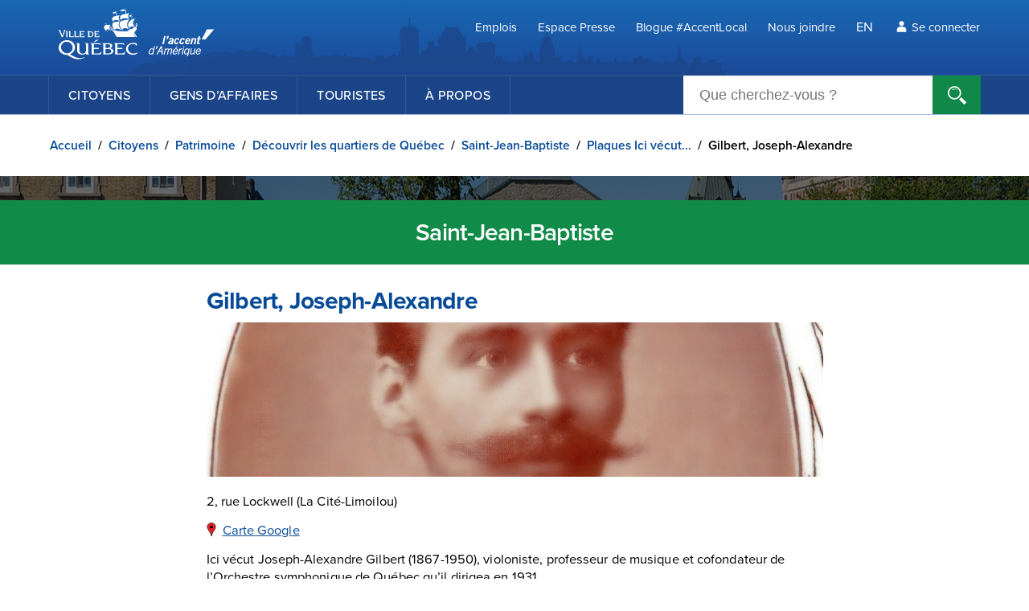

--- FILE ---
content_type: text/html; charset=utf-8
request_url: https://www.ville.quebec.qc.ca/citoyens/patrimoine/quartiers/saint_jean_baptiste/epigraphes/gilbert_jos_alexandre.aspx
body_size: 27446
content:
<!DOCTYPE html>

<html lang="fr">
<head><meta http-equiv="Content-Type" content="text/html; charset=utf-8" /><meta name="copyright" content="© Ville de Québec" /><meta name="viewport" content="width=device-width initial-scale=1.0 user-scalable=yes" />
	<script src="//cdnjs.cloudflare.com/ajax/libs/jquery/3.2.1/jquery.min.js"></script>
	
	<link href="/css/page-contenu-niv2.css?v=20230811" rel="stylesheet">

	
  <link href="/css/patrimoine-decouvrir-quebec.css" rel="stylesheet" media="screen">


	<script src="/js/scripts.js?v=20210302"></script>
	<script src="//www.google.com/recaptcha/api.js?render=6Lc3W4MUAAAAAHfcV6i9zHzl4tiUuIKbHqtuDHph"></script>
    <script src="//www.google.com/recaptcha/api.js" async defer></script>
	<link rel="apple-touch-icon-precomposed" href="/img/icon_vdq_iphone.png" /><title>
	Gilbert, Joseph-Alexandre
</title>
	<!-- Google Tag Manager -->
	<script>(function(w,d,s,l,i){w[l]=w[l]||[];w[l].push({'gtm.start':
	new Date().getTime(),event:'gtm.js'});var f=d.getElementsByTagName(s)[0],
	j=d.createElement(s),dl=l!='dataLayer'?'&l='+l:'';j.async=true;j.src=
	'https://www.googletagmanager.com/gtm.js?id='+i+dl;f.parentNode.insertBefore(j,f);
	})(window,document,'script','dataLayer','GTM-TS2PTHZ');</script>
	<!-- End Google Tag Manager -->	
</head>
<body>
<!-- Google Tag Manager (noscript) -->
<noscript><iframe src="https://www.googletagmanager.com/ns.html?id=GTM-TS2PTHZ" height="0" width="0" style="display:none;visibility:hidden"></iframe></noscript>
<!-- End Google Tag Manager (noscript) -->
<a id="btn-passer-au-contenu" class="sr focusable" href="#texte">Passer au contenu principal</a>
<!-- BEGIN NOINDEX -->
<div><div id="ctl00_ctl00_GenerateurIFrame_loadImg" style="position: absolute; z-index: 999;" class="loadImg">
    
</div>

<iframe src="https://affichagesite.villequebec.quebec/bande-urgence?IdSite=2" id="ctl00_ctl00_GenerateurIFrame_iframeGen" allow="local-network-access" class="iframe-placeholder" frameborder="0" style="display: block; width: 0; min-width: 100%; height: 0; opacity: 0;" loading="lazy" title="bande urgence"></iframe>


<script>
    $('#ctl00_ctl00_GenerateurIFrame_iframeGen').on('load', function () {
        var debug = false;
        iFrameResize({ log: debug, heightCalculationMethod: 'documentElementOffset' }, '#ctl00_ctl00_GenerateurIFrame_iframeGen');
        $('#ctl00_ctl00_GenerateurIFrame_loadImg').css("display", "none");
        $('#ctl00_ctl00_GenerateurIFrame_iframeGen').css("opacity", "1");
    });
</script>
</div>
<!-- END NOINDEX -->
<div id="page">
	<form name="aspnetForm" method="post" action="gilbert_jos_alexandre.aspx" id="aspnetForm">
<div>
<input type="hidden" name="__EVENTTARGET" id="__EVENTTARGET" value="" />
<input type="hidden" name="__EVENTARGUMENT" id="__EVENTARGUMENT" value="" />
<input type="hidden" name="__VIEWSTATE" id="__VIEWSTATE" value="2oqniGbbnCFARfzkZn2in8em5oPFT/caUVw9Rh76n2oTNaZLCKrh5NkdHzJCviTptiDS1W17FLYn3pb3xZwSzvOMv6/93eFeAfD2EsK+kXPg8vUg//[base64]/iu/Q8Oal0+7Y1uZhfpcgE6aXasaj0EPuw9PKAQc0RVcr6G8SA31QFYrfF+aEvy/0J4KJHfC0D7BUQYOCEbDMCeOUUiO1Jn6XIZWt3jgkrqTnDPObyHN4Qpzu2sClc0mwCn8JSCoe6A9yLhPfPsCPs7wT+EbJGJ26UO5TJTusuTfRVVR3K6Ih8XQzKC835L4bSzZp654dDAbJyKJCj1tlTlsoU+iW3WDGxEB8QxSOgZSi2gN1opdGW0D4tzmMQHGAg/BbI718RL5XQ1MzaStBBpnshLTM4TBl19hudvlUuiL/XTweQNS2MHjKGFLy9OzaWZUiPGmPbQXr8WzHWlsYbItR+S+NBE9cfQPkJJfi2z2Yu4I3s/w2a1mJbXgTAAH8UCsSUSmvnaGOBWOXEfiwInPcVRG7EOAhH5jDWYl/29b3t1xPTg1Ban4//QWEmkQFS511ZwloVFs5w64Mi/C40bIFv+muZaz8O2zf9ZuFQqvx5633wgb0RoaPXhgVSEvgA5Vz56hdIVhG9Cvr7RBlArakZiKiFsTB9hvUpl/JIK2qNJHqib" />
</div>

<script type="text/javascript">
//<![CDATA[
var theForm = document.forms['aspnetForm'];
if (!theForm) {
    theForm = document.aspnetForm;
}
function __doPostBack(eventTarget, eventArgument) {
    if (!theForm.onsubmit || (theForm.onsubmit() != false)) {
        theForm.__EVENTTARGET.value = eventTarget;
        theForm.__EVENTARGUMENT.value = eventArgument;
        theForm.submit();
    }
}
//]]>
</script>



<script src="https://cdnjs.cloudflare.com/ajax/libs/iframe-resizer/4.3.6/iframeResizer.min.js" type="text/javascript"></script>
<div>

	<input type="hidden" name="__VIEWSTATEGENERATOR" id="__VIEWSTATEGENERATOR" value="81133E33" />
	<input type="hidden" name="__EVENTVALIDATION" id="__EVENTVALIDATION" value="1KjakPu6+WnUy9W7YllmfLG/OaKz9oRqjhZa7e+F6kspE2RE4qXq3s7g/dgNGxs5p7nBAs/IFpb/8AE6bOitk1C/KcyETim0dLjmABSMCnUguug15J17jRKVcye3MeBxEXXrGpLxoi/F7MypE7zjzmkgGxLFyBDoUZBTdwt4uJkofXR+adfdIrWcMegw5DOLcqYFSw4uxxyWkoAxojElo58PxfM=" />
</div>
		<!-- BEGIN NOINDEX -->
		<div id="mobile">
			<div id="btn-menu-mobile">
				<a href="#menu"><span><img src="/img/btn-menu-mobile.png" alt="">Menu</span></a>
			</div>
			

<div id="bande-haut-mobile">
	<div id="langues-mobile"><span id="ctl00_ctl00_HautDePageMobile1_SelectionLangue"><div class="bloc_langue">
	<ul>
		<li class="langue"><a title="English" href="/en/citoyens/patrimoine/quartiers/saint_jean_baptiste/index.aspx">EN</a></li>
	</ul>
</div></span></div>
	<div id="recherche-mobile" tabindex="0">
		<img src="/img/pictos/picto-loupe-recherche-mobile.svg" alt="">
	</div>
	<div id="recherche-mobile-panel">
		
<!-- JS file -->
<script src="/js/AutocompleteRecherche/jquery.easy-autocomplete.min.js"></script> 
<!-- CSS file -->
<link rel="stylesheet" href="/js/AutocompleteRecherche/easy-autocomplete.min.css"> 

<div onkeypress="javascript:return WebForm_FireDefaultButton(event, &#39;ctl00_ctl00_HautDePageMobile1_Recherche_imglnkGo&#39;)">
	
<label for="ctl00_ctl00_HautDePageMobile1_Recherche_txt_recherche" id="ctl00_ctl00_HautDePageMobile1_Recherche_label_recherche"></label>
<input name="ctl00$ctl00$HautDePageMobile1$Recherche$txt_recherche" maxlength="100" id="ctl00_ctl00_HautDePageMobile1_Recherche_txt_recherche" accesskey="4" class="bh_utilitaires_rech" type="search" placeholder="Que cherchez-vous ?" />
<input type="image" name="ctl00$ctl00$HautDePageMobile1$Recherche$imglnkGo" id="ctl00_ctl00_HautDePageMobile1_Recherche_imglnkGo" class="ClassBoutonRecherche" src="/img/picto_recherche.png" alt="Rechercher" style="border-width:0px;" />

</div>


<script type="text/javascript">
    var lng="fr",options={url:function(n){return"RechercheSuggestion.ashx?Recherche="+n+"&Langue="+lng},getValue:"Titre",list:{match:{enabled:!0}},listLocation:"results",requestDelay:300,theme:"round"};$("#ctl00_ctl00_HautDePageMobile1_Recherche_txt_recherche").easyAutocomplete(options)
</script>
	</div>
	<div id="connexion-mobile">
		<div id="connexion-mobile-panel" class="sr">
			
        <a id="ctl00_ctl00_HautDePageMobile1_AspNetIdentity_Entete2_lv1_btnConnexion" class="btnConnexion" href="javascript:__doPostBack(&#39;ctl00$ctl00$HautDePageMobile1$AspNetIdentity_Entete2$lv1$btnConnexion&#39;,&#39;&#39;)">Se connecter</a>
    

		</div>
	</div>
</div>
<div class="forcer_retour"></div>

			<span id="ctl00_ctl00_MenuMobile1"><nav id="menu" class="mobile">
	<ul id="list">

	</ul>
</nav></span>


		</div>
		

<header id="bande-haut">
<div id="bande-haut-niv1">
	<div class="contenu"><a href="/" id="logo-vdq"><span class="sr">Ville de Québec</span></a>
		<nav aria-label="Menu secondaire">
			<ul id="menu-utilitaires">
				<li class="premier lien"><a href="/apropos/emplois/">Emplois</a></li>
				<li class="lien"><a href="/apropos/espace-presse/">Espace Presse</a></li>
				<li class="lien"><a href="https://blogue.ville.quebec.qc.ca/">Blogue #AccentLocal</a></li>
				<li class="lien"><a href="/nous_joindre/">Nous joindre</a></li>
				<li class="langues">
					<span id="ctl00_ctl00_HautDePage1_SelectionLangue"><div class="bloc_langue">
	<ul>
		<li class="langue"><a title="English" href="/en/citoyens/patrimoine/quartiers/saint_jean_baptiste/index.aspx">EN</a></li>
	</ul>
</div></span>
				</li>
				<li id="connexion">
					
        <a id="ctl00_ctl00_HautDePage1_AspNetIdentity_Entete_lv1_btnConnexion" class="btnConnexion" href="javascript:__doPostBack(&#39;ctl00$ctl00$HautDePage1$AspNetIdentity_Entete$lv1$btnConnexion&#39;,&#39;&#39;)">Se connecter</a>
    

				</li>
			</ul>
		</nav>
	</div>
</div>
<div id="bande-haut-niv2">
	<div class="contenu">
		<nav aria-label="Menu principal">
			<ul id="menu-principal">
				<li><a href="/citoyens/index.aspx">Citoyens</a>
					<ul>
						<li><a href="/citoyens/accessibilite/index.aspx">Accessibilité universelle</a></li>
						<li><a href="/citoyens/aines/index.aspx">Aînés</a></li>
						<li><a href="/citoyens/animaux/index.aspx">Animaux</a></li>
						<li><a href="/citoyens/arrondissements/index.aspx">Arrondissements</a></li>
						<li><a href="/citoyens/art-culture/index.aspx">Art et culture</a></li>
						<li><a href="https://www.bibliothequedequebec.qc.ca/" target="_blank">Bibliothèque de Québec</a></li>
						<li><a href="/citoyens/cour_municipale/index.aspx">Cour municipale</a></li>
						<li><a href="/citoyens/deplacements/index.aspx">Déplacements</a></li>
						<li><a href="/citoyens/deneigement/index.aspx">Déneigement</a></li>
						<li><a href="/citoyens/environnement/index.aspx">Environnement</a></li>
						<li><a href="/citoyens/incendie/index.aspx">Incendie</a></li>
						<li><a href="/citoyens/immigrants/index.aspx">Immigrants</a></li>
						<li><a href="/citoyens/loisirs_sports/index.aspx">Loisirs et sports</a></li>
						<li><a href="/citoyens/propriete/index.aspx">Maison et logement</a></li>
						<li><a href="/citoyens/environnement/matieres-residuelles/index.aspx">Matières résiduelles</a></li>
						<li><a href="/citoyens/participation-citoyenne/index.aspx">Participation citoyenne</a></li>
						<li><a href="/citoyens/patrimoine/index.aspx">Patrimoine</a></li>
						<li><a href="/citoyens/police/index.aspx">Police</a></li>
						<li><a href="/citoyens/reglements_permis/index.aspx">Réglementation et permis</a></li>
						<li><a href="/citoyens/securite_civile/index.aspx">Sécurité civile</a></li>
						<li><a href="/citoyens/stationnement/index.aspx">Stationnement</a></li>
						<li><a href="/citoyens/taxes_evaluation/index.aspx">Taxes et évaluation</a></li>
						<li><a href="/citoyens/travaux_entretien_rues/index.aspx">Travaux dans les rues</a></li>
						<li><a href="/citoyens/vivre-ensemble/index.aspx">Vivre-ensemble</a></li>
					</ul>
				</li>
				<li><a href="/gens_affaires/index.aspx">Gens d’affaires</a>
					<ul>
						<li><a href="/gens_affaires/fournisseur/index.aspx">Appels d'offres et contrats</a></li>
						<li><a href="/gens_affaires/creer-et-developper-une-entreprise/index.aspx">Créer et développer</a></li>
						<li><a href="/gens_affaires/environnement/index.aspx">Environnement</a></li>
						<li><a href="/gens_affaires/financement/index.aspx">Financement</a></li>
						<li><a href="/gens_affaires/entreprises_specialisees/index.aspx">Fournisseurs spécialisés</a></li>
						<li><a href="/gens_affaires/implantation-projets-immobiliers/index.aspx">Projets immobiliers</a></li>
						<li><a href="/gens_affaires/evenement/index.aspx">Organiser un événement</a></li>
						<li><a href="/gens_affaires/reglements_permis/index.aspx">Réglementation et permis</a></li>
						<li><a href="/gens_affaires/creer-et-developper-une-entreprise/exporter-et-attirer-de-la-main-d-oeuvre/index.aspx">Talents et main-d’œuvre</a></li>
						<li><a href="/gens_affaires/tournage/index.aspx">Tournage à Québec</a></li>
					</ul>
				</li>
				<li><a href="/touristes/index.aspx">Touristes</a></li>
				<li><a href="/apropos/index.aspx">À propos</a>
					<ul>
						<li><a href="/apropos/acces-information/index.aspx">Accès à l'information</a></li>
						<li><a href="/apropos/administration/index.aspx">Administration</a></li>
						<li><a href="/apropos/avis-publics/index.aspx">Avis publics</a></li>
						<li><a href="/apropos/elections-municipales/index.aspx">Élections municipales</a></li>
						<li><a href="/apropos/emplois/index.aspx">Emplois</a></li>
						<li><a href="/apropos/espace-presse/index.aspx">Espace presse</a></li>
						<li><a href="/apropos/gouvernance/index.aspx">Gouvernance</a></li>
						<li><a href="/apropos/planification-orientations/index.aspx">Planification et orientations</a></li>
						<li><a href="/apropos/portrait/index.aspx">Portrait</a></li>
						<li><a href="/apropos/profil-financier/index.aspx">Profil financier</a></li>
						<li><a href="/apropos/programmes-subventions/index.aspx">Programmes et subventions</a></li>
						<li><a href="/publications/index.aspx">Publications</a></li>
						<li><a href="/apropos/relations-internationales/index.aspx">Relations internationales</a></li>
					</ul>
				</li>
			</ul>
		</nav>
		<div id="recherche">
			
<!-- JS file -->
<script src="/js/AutocompleteRecherche/jquery.easy-autocomplete.min.js"></script> 
<!-- CSS file -->
<link rel="stylesheet" href="/js/AutocompleteRecherche/easy-autocomplete.min.css"> 

<div onkeypress="javascript:return WebForm_FireDefaultButton(event, &#39;ctl00_ctl00_HautDePage1_Recherche_imglnkGo&#39;)">
	
<label for="ctl00_ctl00_HautDePage1_Recherche_txt_recherche" id="ctl00_ctl00_HautDePage1_Recherche_label_recherche"></label>
<input name="ctl00$ctl00$HautDePage1$Recherche$txt_recherche" maxlength="100" id="ctl00_ctl00_HautDePage1_Recherche_txt_recherche" accesskey="4" class="bh_utilitaires_rech" type="search" placeholder="Que cherchez-vous ?" />
<input type="image" name="ctl00$ctl00$HautDePage1$Recherche$imglnkGo" id="ctl00_ctl00_HautDePage1_Recherche_imglnkGo" class="ClassBoutonRecherche" src="/img/picto_recherche.png" alt="Rechercher" style="border-width:0px;" />

</div>


<script type="text/javascript">
    var lng="fr",options={url:function(n){return"RechercheSuggestion.ashx?Recherche="+n+"&Langue="+lng},getValue:"Titre",list:{match:{enabled:!0}},listLocation:"results",requestDelay:300,theme:"round"};$("#ctl00_ctl00_HautDePage1_Recherche_txt_recherche").easyAutocomplete(options)
</script>
		</div>
	</div>
</div>
</header>

		<!-- END NOINDEX -->
		
<!-- BEGIN NOINDEX -->
<span id="ctl00_ctl00_contenu_FilAriane1"><p id="bc_filariane"><a title="Accueil" href="/index.aspx">Accueil</a>&nbsp;/ <a title="Citoyens" href="/citoyens/index.aspx">Citoyens</a>&nbsp;/ <a title="Patrimoine" href="/citoyens/patrimoine/index.aspx">Patrimoine</a>&nbsp;/ <a title="Découvrir les quartiers de Québec" href="/citoyens/patrimoine/quartiers/index.aspx">Découvrir les quartiers de Québec</a>&nbsp;/ <a title="Saint-Jean-Baptiste" href="/citoyens/patrimoine/quartiers/saint_jean_baptiste/index.aspx">Saint-Jean-Baptiste</a>&nbsp;/ <a title="Plaques Ici vécut..." href="/citoyens/patrimoine/quartiers/saint_jean_baptiste/epigraphes.aspx">Plaques Ici vécut...</a>&nbsp;/ <span class="lien_actif">Gilbert, Joseph-Alexandre</span></p></span>
<!-- END NOINDEX -->
<main class="citoyens">
    <header id="titre-section">
		<h1><span id="ctl00_ctl00_contenu_TitreSectionCourante1"><span class="patrimoine">Saint-Jean-Baptiste</span></span></h1>
	</header>

    	    <div class="contenu-wrapper">

		<section>
     		
     			<h1>Gilbert, Joseph-Alexandre</h1>
			

			
<img src="img/gilbert_jos_alexandre.jpg" alt=""> 
  <div id="texte">
    <p>2, rue Lockwell (La Cité-Limoilou)</p>
    <p><a href="https://maps.app.goo.gl/ENJHHKahyZtEinXf7" class="lien picto-carte-google" target="_blank">Carte Google</a></p>
    <p> Ici vécut Joseph-Alexandre Gilbert (1867-1950), violoniste, professeur de musique et cofondateur de l’Orchestre symphonique de Québec qu’il dirigea en 1931.</p>
    <p class="note">Image : Inconnu, vers 1902. Publiée dans le programme des fêtes du 50e de l'Université Laval en juin 1902 et reproduite dans le programme inaugural de l'Auditorium en août 1903. Source : Bertrand Guay, musicologue.</p>
  	</div>
 <nav class="nav-kiosque">
<a href="#" class="precedent" onclick="window.history.back();">Précédent</a>
	<a  class="accueil" href="/citoyens/patrimoine/quartiers/index.aspx">Accueil</a>
</nav> 

			<!-- BEGIN NOINDEX -->
			

<div id="boutons-partage">
	<p>Partagez cette page&nbsp;:</p>
	<a href="javascript:;" class="ssk ssk-facebook" rel="nofollow" onclick="gtag('event', 'click', {'event_category' : 'partage', 'event_label' : 'partage_facebook'});"><span class="sr">Facebook</span></a>
	<a href="javascript:;" class="ssk ssk-twitter" rel="nofollow" onclick="gtag('event', 'click', {'event_category' : 'partage', 'event_label' : 'partage_twitter'});"><span class="sr" lang="en">Twitter</span></a>
	<a href="javascript:;" class="ssk ssk-linkedin" rel="nofollow" onclick="gtag('event', 'click', {'event_category' : 'partage', 'event_label' : 'partage_linkedin'});"><span class="sr">LinkedIn</span></a>
	<a href="javascript:;" class="ssk ssk-favoris" rel="nofollow" onclick="gtag('event', 'click', {'event_category' : 'partage', 'event_label' : 'partage_ajout_fav'});"><span class="sr">Ajouter aux favoris</span></a>
	<a href="javascript:;" class="ssk ssk-imprimer" rel="nofollow" onclick="gtag('event', 'click', {'event_category' : 'partage', 'event_label' : 'partage_imprimer'});"><span class="sr">Imprimer</span></a>
	<a href="javascript:;" class="ssk ssk-email" rel="nofollow" onclick="gtag('event', 'click', {'event_category' : 'partage', 'event_label' : 'partage_courriel'});"><span class="sr">Envoyer Ã  un ami</span></a>
</div>
	

			
			<!-- END NOINDEX -->
		</section>
	</div>
  </main>

		<div class="clear"></div>
        <!-- BEGIN NOINDEX -->
        
		
<footer>
	<nav>
		<ul id="footer-nav">
			<li>Services
				<ul>
					<li><a href="/apropos/espace-presse/abonnement/">Abonnement</a></li>
					<li><a href="/apropos/acces-information/index.aspx">Accès à l'information</a></li>
					<li><a href="/services/formulaires/">Formulaires</a></li>
					<li><a href="/apropos/gouvernance/conseil-municipal/seances/direct.aspx">Séance du conseil en direct</a></li>
					<li><a href="/services/">Services en ligne</a></li>
				</ul>
			</li>
			<li>Annonces
				<ul>
					<li><a href="/apropos/avis-publics/">Avis publics</a></li>
					<li><a href="/publications/bulletin_municipal/">Bulletin et infolettre</a></li>
					<li><a href="/apropos/emplois/">Emplois</a></li>
					<li><a href="/apropos/espace-presse/actualites/">Communiqués</a></li>
					<li><a href="/villeintelligente/">Ville intelligente</a></li>
				</ul>
			</li>
			<li>Partenaires
				<ul>
					<li><a href="https://www.bibliothequedequebec.qc.ca/" target="_blank">Bibliothèque de Québec</a></li>
					<li><a href="https://cmquebec.qc.ca/" target="_blank">Communauté métropolitaine de Québec</a></li>
					<li><a href="https://www.quebec-cite.com/fr" target="_blank">Destination Québec cité</a></li>
					<li><a href="https://expocite.com/fr/" target="_blank">ExpoCité</a></li>
					<li><a href="https://www.rtcquebec.ca/" target="_blank">Réseau de transport de la Capitale</a></li>
				</ul>
			</li>
			<li>
				<ul>
					<li><a href="/apropos/confidentialite/">Confidentialité</a></li>
					<li><a href="/nous_joindre/">Nous joindre</a></li>
				</ul>
				<ul>
				<li class="btn-medias-sociaux">
						<a href="https://www.facebook.com/QuebecVille/" target="_blank" class="picto-facebook"><span class="sr">Facebook</span></a>
					</li>
					<li class="btn-medias-sociaux">
						<a href="https://twitter.com/villequebec" target="_blank" class="picto-twitter p-blanc"><span class="sr">Twitter</span></a>
					</li>
					<li class="btn-medias-sociaux">
						<a href="https://www.youtube.com/user/QuebecVille" target="_blank" class="picto-youtube"><span class="sr">YouTube</span></a>
					</li>
					<li class="btn-medias-sociaux">
						<a href="https://www.instagram.com/villequebec/" target="_blank" class="picto-instagram"><span class="sr">Instagram</span></a>
					</li>
					<li class="btn-medias-sociaux">
						<a href="https://www.linkedin.com/company/ville-de-quebec/" target="_blank" class="picto-linkedin"><span class="sr">LinkedIn</span></a>
					</li>
					<li class="btn-medias-sociaux">
						<a href="https://www.tiktok.com/@ville_quebec" target="_blank" class="picto-tiktok-blanc"><span class="sr">TikTok</span></a>
					</li>
					<li class="btn-medias-sociaux">
						<a href="/apropos/espace-presse/abonnement/rss.aspx" class="picto-rss"><span class="sr">RSS</span></a>
					</li>
					<li class="btn-medias-sociaux">
						<a href="/apropos/espace-presse/abonnement/infolettres.aspx" class="picto-courriel"><span class="sr">Abonnement</span></a>
					</li>
				</ul>
			</li>
		</ul>
	</nav>
	<p id="copyright-site">© Ville de Québec,
		2026. Tous droits réservés.</p>
</footer>

		<!-- END NOINDEX -->
		<link href="/css/impression.css" rel="stylesheet" media="print">
		<link href="/css/jquery.mmenu.all.css" rel="stylesheet">
		
		
 	

		<script src="/js/jquery.mmenu.all.min.js"></script>
		<script src="/js/fancybox/jquery.fancybox.min.js"></script>
		<script>var assistantDebut = true;</script>
		<script src="/js/jquery.assistant.js"></script>
		<script src="/js/retina/retina.min.js"></script>
		<script>SocialShareKit.init();</script>
	
<script src="/WebResource.axd?d=pynGkmcFUV13He1Qd6_TZEbc2dmj4iLVdNArdPbuDa4mk-7Q1rQGG5-3Aodki3VZRV169g2&amp;t=638901392248157332" type="text/javascript"></script>


<script type="text/javascript">
//<![CDATA[
$(document).ready(function(){function i(t){$.ajax({dataType:"json",type:"post",url:"/NavigationHandler.axd",cache:!1,data:t,success:function(i){var e,f,u,o;i!=null&&(e=r.data("mmenu"),f=$(".mm-home > a"),f.attr("href",i.objNavigation.home.Url),f.contents().filter(function(){return this.nodeType===3}).last().replaceWith(i.objNavigation.home.Title),$(".mm-close").attr("href","#mm-0"),$(".mm-close").attr("aria-owns","mm-0"),$(".mm-close > span.mm-sronly").html("<span class='close-x'>X<\/span><br>MENU<\/span>"),i.objNavigation.general==null?(n&&console.log(JSON.stringify(i)),$(".mm-prev").attr("href",i.objNavigation.retour.Url),$(".mm-prev").addClass("nolink"),$(".mm-prev").text(i.objNavigation.retour.Title),$("#list").find(".mm-listview").empty(),u=i.objNavigation.group,u!=null&&(o='<li class="'+u.MenuCss+'"><a href="'+u.Url+'">'+u.Title+"<\/a><\/li>",$("#list").find(".mm-listview").append(o)),i.objNavigation.sibblings!=null&&i.objNavigation.sibblings.forEach(function(n){var i;i=n.HasChildNodes===!0?'<li><a href="'+n.Url+'" class="mm-next mm-next mm-fullsubopen nolink"><span class="mm-sronly">Open submenu<\/span><\/a><span aria-hidden="true">'+n.Title+" <\/span><\/li>":n.Url===t.NodeUrl?'<li class="selected"><a href="'+n.Url+'">'+n.Title+"<\/a><\/li>":'<li><a href="'+n.Url+'">'+n.Title+"<\/a><\/li>";$("#list").find(".mm-listview").append(i)}),i.objNavigation.childs!=null&&i.objNavigation.childs.forEach(function(n){var t;t=n.HasChildNodes===!0?'<li><a href="'+n.Url+'" class="mm-next mm-next mm-fullsubopen nolink"><span class="mm-sronly">Open submenu<\/span><\/a><span aria-hidden="true">'+n.Title+" <\/span><\/li>":'<li><a href="'+n.Url+'">'+n.Title+"<\/a><\/li>";$("#list").find(".mm-listview").append(t)}),$(".mm-prev").attr("aria-hidden","false"),$(".mm-prev").removeClass("mm-hidden")):($("#list").find(".mm-listview").empty(),i.objNavigation.general.forEach(function(t){var i;i=t.HasChildNodes===!0?'<li class="'+t.MenuCss+'"><a href="'+t.Url+'" class="mm-next mm-next mm-fullsubopen nolink"><span class="mm-sronly">Open submenu<\/span><\/a><span aria-hidden="true">'+t.Title+" <\/span><\/li>":'<li class="'+t.MenuCss+'"><a href="'+t.Url+'">'+t.Title+"<\/a><\/li>";n&&console.log(JSON.stringify(i));$(".mm-prev").attr("aria-hidden","true");$(".mm-prev").addClass("mm-hidden");$("#list").find(".mm-listview").append(i)})),e.initPanels($("#list")))}})}var n=!1;$.ajaxSetup({cache:!1});var r=$("nav#menu").mmenu({extensions:["effect-slide-menu","shadow-page","shadow-panels"],keyboardNavigation:!0,screenReader:!0,counters:!1,offCanvas:{position:"left",zposition:"front"},navbar:{title:"Test"},navbars:[{position:"top",content:["prev",'<div class="mm-home"><a href="/index.aspx"><img src=" [data-uri]',"close"]}]}),t=window.location,u={NodeUrl:t.pathname+t.search+t.hash};i(u);$(document).on("click",".nolink",function(t){var r=$(t.target).text(),u=$(t.target).attr("href"),f={NodeUrl:u};n&&console.log(JSON.stringify(r));i(f);t.stopPropagation();t.preventDefault()})});//]]>
</script>
</form>
</div>
</body>
</html>


--- FILE ---
content_type: text/html; charset=utf-8
request_url: https://affichagesite.villequebec.quebec/bande-urgence?IdSite=2
body_size: 2939
content:
<!DOCTYPE html>
<html lang="fr"><head><meta charset="utf-8">
    <meta name="viewport" content="width=device-width, initial-scale=1.0, maximum-scale=1.0, user-scalable=no">
    <meta name="robots" content="noindex">
    <meta name="googlebot" content="noindex,indexifembedded">

    
    <script>
        (function(w,d,s,l,i){w[l]=w[l]||[];w[l].push({'gtm.start':
        new Date().getTime(),event:'gtm.js'});var f=d.getElementsByTagName(s)[0],
        j=d.createElement(s),dl=l!='dataLayer'?'&l='+l:'';j.async=true;j.src=
        'https://www.googletagmanager.com/gtm.js?id='+i+dl;f.parentNode.insertBefore(j,f);
        })(window,document,'script','dataLayer','GTM-M3JPJ66V');</script>
    

    <base href="/" target="_blank">

    <link href="app.css" rel="stylesheet">
    <link rel="icon" type="image/x-icon" href="favicon.ico">

    <script src="https://code.jquery.com/jquery-3.7.0.min.js"></script>
    <script src="Scripts/iframe-resizer/iframeResizer.contentWindow.min.js"></script>
    <link href="https://www.ville.quebec.qc.ca/css/page-contenu.css" rel="stylesheet">
    <script type="text/javascript" src="https://www.ville.quebec.qc.ca/js/scripts.js"></script></head>

<body>

<div class="page"><!--Blazor:{"type":"server","key":{"locationHash":"49543AA76369A5EF7563B980D048A2AC6B94B2BAFD99F9F05667D8FDAE48460A:0","formattedComponentKey":""},"sequence":0,"descriptor":"CfDJ8HdqMAwsH\u002BNLgWt9Ep5lcxTB2ipQdf0WB\u002BAKEXiZrlYYvJQglbUdNj\u002BYqA5Ik58hO47od116wAootPBWwI\u002BVcDYEb8Td5D0W2v4yv1JigY6\u002B\u002BXZKWaMW9FMIZXxmXi5sxQb9HxPfJrb39fGxrKo5YiYPCHrV9055vp40iJuNcOWOxPuoMZz1624QBfsBuNYCcIv\u002BfEgbMC9kiNIahARbqIspDOnEZHcYVcl1VdcIyozNuMnJc\u002BK\u002BrW9bdSk31PbzhZLaWYANWfg1XltppSUYikZ4lneKAxPY5T25A3kxZYez6dAHgrax1SefvAkj1GnybdfLMvr5mhIS8XHhSYZf6Sk/3yEeFDtHxiVA4FUzHyGZEnNu9rzIcf4osJMv3\u002BaPbHKvn52CAGUyZse5YDSVX/peQilRWjDNHNY/a83B1Ev8XnZS/dtfiqlQpoQ8E9wnSIPN8ecjiiSla\u002BtocfLJrrjmkC0Pj5gvE5zkQpzhU2UrSQjXGslmTciKyasHKJ\u002BqYdfs7GzbevedoCrKEy/RklBb5AuYHzSdJSd0VFjDGtfJlvG29N\u002BJGn5hCi92ZzvLf/eRDZH4aA\u002BSv6j4spNIjdDooZTaL3Ni02YRCKvTbEeXqUPIB1dFOGXPZiIcunrE4b8B27pz4WRskcGx4YJFsYA="}--></div>
        

    
    <noscript><iframe src="https://www.googletagmanager.com/ns.html?id=GTM-M3JPJ66V" height="0" width="0" style="display:none;visibility:hidden"></iframe></noscript>
    


    <div id="components-reconnect-modal">
        Il y a un problème avec la connexion au serveur.
    </div>

    <script src="_framework/blazor.web.js" autostart="false"></script>
    <script src="scripts/boot.js?639045815322997486"></script></body></html><!--Blazor-Server-Component-State:CfDJ8HdqMAwsH+NLgWt9Ep5lcxSctNCoGcdBfVji1K9kVUHLVO4AByI1bx42aTxwsSXuFAkOMFO1X7yOKIi6apYk2kRULanWjNJVH6Tb9gc54Sm0W69jO/p7sH19htvKr73loDUEVVQh0xxkACflnG7i/QqpT+M0u89KqfuVecjrdP5OjBAejSSzyy6ZwLfFKSLAGhyCNb9QZ5Sq5eZms/[base64]/Jtmak9PULW9f4b/K0fGy847OjhoaVAUz6+dFPkfJpquYNOQiVf0ipJYrC5cvCID6fEQFg/K859DU0xFC0wYWsy2GjZRdmWV/msqZk/vMc/mCXCyLTfMjnOETAbEwKoQrnIT93euimj-->

--- FILE ---
content_type: text/html; charset=utf-8
request_url: https://www.ville.quebec.qc.ca/NavigationHandler.axd
body_size: 1799
content:
{"objNavigation":{"home":{"Title":"Accueil","Url":"/index.aspx","MenuCss":""},"retour":{"Url":"/citoyens/patrimoine/quartiers/index.aspx","Title":"Retour","MenuCss":""},"group":{"Title":"Saint-Jean-Baptiste","Url":"/citoyens/patrimoine/quartiers/saint_jean_baptiste/index.aspx","MenuCss":"menu-citoyens-titre"},"sibblings":[{"Title":"Art public","Url":"/citoyens/patrimoine/quartiers/saint_jean_baptiste/art_public.aspx","HasChildNodes":false},{"Title":"Artefacts","Url":"/citoyens/patrimoine/quartiers/saint_jean_baptiste/artefacts.aspx","HasChildNodes":false},{"Title":"Images anciennes","Url":"/citoyens/patrimoine/quartiers/saint_jean_baptiste/images_anciennes.aspx","HasChildNodes":false},{"Title":"Ligne du temps","Url":"/citoyens/patrimoine/quartiers/saint_jean_baptiste/ligne_du_temps.aspx","HasChildNodes":false},{"Title":"Plaques commémoratives","Url":"/citoyens/patrimoine/quartiers/saint_jean_baptiste/plaques_commemoratives.aspx","HasChildNodes":false},{"Title":"Plaques Ici vécut...","Url":"/citoyens/patrimoine/quartiers/saint_jean_baptiste/epigraphes.aspx","HasChildNodes":false},{"Title":"Points d'intérêt","Url":"/citoyens/patrimoine/quartiers/saint_jean_baptiste/points_interet.aspx","HasChildNodes":false},{"Title":"Témoignages","Url":"/citoyens/patrimoine/quartiers/saint_jean_baptiste/temoignages.aspx","HasChildNodes":false},{"Title":"Vidéos","Url":"/citoyens/patrimoine/quartiers/saint_jean_baptiste/videos.aspx","HasChildNodes":false},{"Title":"Visites virtuelles","Url":"/citoyens/patrimoine/quartiers/saint_jean_baptiste/visites_virtuelles.aspx","HasChildNodes":false}],"childs":null}}

--- FILE ---
content_type: text/html; charset=utf-8
request_url: https://www.google.com/recaptcha/api2/anchor?ar=1&k=6Lc3W4MUAAAAAHfcV6i9zHzl4tiUuIKbHqtuDHph&co=aHR0cHM6Ly93d3cudmlsbGUucXVlYmVjLnFjLmNhOjQ0Mw..&hl=en&v=PoyoqOPhxBO7pBk68S4YbpHZ&size=invisible&anchor-ms=20000&execute-ms=30000&cb=6i2rruvu0vg3
body_size: 48533
content:
<!DOCTYPE HTML><html dir="ltr" lang="en"><head><meta http-equiv="Content-Type" content="text/html; charset=UTF-8">
<meta http-equiv="X-UA-Compatible" content="IE=edge">
<title>reCAPTCHA</title>
<style type="text/css">
/* cyrillic-ext */
@font-face {
  font-family: 'Roboto';
  font-style: normal;
  font-weight: 400;
  font-stretch: 100%;
  src: url(//fonts.gstatic.com/s/roboto/v48/KFO7CnqEu92Fr1ME7kSn66aGLdTylUAMa3GUBHMdazTgWw.woff2) format('woff2');
  unicode-range: U+0460-052F, U+1C80-1C8A, U+20B4, U+2DE0-2DFF, U+A640-A69F, U+FE2E-FE2F;
}
/* cyrillic */
@font-face {
  font-family: 'Roboto';
  font-style: normal;
  font-weight: 400;
  font-stretch: 100%;
  src: url(//fonts.gstatic.com/s/roboto/v48/KFO7CnqEu92Fr1ME7kSn66aGLdTylUAMa3iUBHMdazTgWw.woff2) format('woff2');
  unicode-range: U+0301, U+0400-045F, U+0490-0491, U+04B0-04B1, U+2116;
}
/* greek-ext */
@font-face {
  font-family: 'Roboto';
  font-style: normal;
  font-weight: 400;
  font-stretch: 100%;
  src: url(//fonts.gstatic.com/s/roboto/v48/KFO7CnqEu92Fr1ME7kSn66aGLdTylUAMa3CUBHMdazTgWw.woff2) format('woff2');
  unicode-range: U+1F00-1FFF;
}
/* greek */
@font-face {
  font-family: 'Roboto';
  font-style: normal;
  font-weight: 400;
  font-stretch: 100%;
  src: url(//fonts.gstatic.com/s/roboto/v48/KFO7CnqEu92Fr1ME7kSn66aGLdTylUAMa3-UBHMdazTgWw.woff2) format('woff2');
  unicode-range: U+0370-0377, U+037A-037F, U+0384-038A, U+038C, U+038E-03A1, U+03A3-03FF;
}
/* math */
@font-face {
  font-family: 'Roboto';
  font-style: normal;
  font-weight: 400;
  font-stretch: 100%;
  src: url(//fonts.gstatic.com/s/roboto/v48/KFO7CnqEu92Fr1ME7kSn66aGLdTylUAMawCUBHMdazTgWw.woff2) format('woff2');
  unicode-range: U+0302-0303, U+0305, U+0307-0308, U+0310, U+0312, U+0315, U+031A, U+0326-0327, U+032C, U+032F-0330, U+0332-0333, U+0338, U+033A, U+0346, U+034D, U+0391-03A1, U+03A3-03A9, U+03B1-03C9, U+03D1, U+03D5-03D6, U+03F0-03F1, U+03F4-03F5, U+2016-2017, U+2034-2038, U+203C, U+2040, U+2043, U+2047, U+2050, U+2057, U+205F, U+2070-2071, U+2074-208E, U+2090-209C, U+20D0-20DC, U+20E1, U+20E5-20EF, U+2100-2112, U+2114-2115, U+2117-2121, U+2123-214F, U+2190, U+2192, U+2194-21AE, U+21B0-21E5, U+21F1-21F2, U+21F4-2211, U+2213-2214, U+2216-22FF, U+2308-230B, U+2310, U+2319, U+231C-2321, U+2336-237A, U+237C, U+2395, U+239B-23B7, U+23D0, U+23DC-23E1, U+2474-2475, U+25AF, U+25B3, U+25B7, U+25BD, U+25C1, U+25CA, U+25CC, U+25FB, U+266D-266F, U+27C0-27FF, U+2900-2AFF, U+2B0E-2B11, U+2B30-2B4C, U+2BFE, U+3030, U+FF5B, U+FF5D, U+1D400-1D7FF, U+1EE00-1EEFF;
}
/* symbols */
@font-face {
  font-family: 'Roboto';
  font-style: normal;
  font-weight: 400;
  font-stretch: 100%;
  src: url(//fonts.gstatic.com/s/roboto/v48/KFO7CnqEu92Fr1ME7kSn66aGLdTylUAMaxKUBHMdazTgWw.woff2) format('woff2');
  unicode-range: U+0001-000C, U+000E-001F, U+007F-009F, U+20DD-20E0, U+20E2-20E4, U+2150-218F, U+2190, U+2192, U+2194-2199, U+21AF, U+21E6-21F0, U+21F3, U+2218-2219, U+2299, U+22C4-22C6, U+2300-243F, U+2440-244A, U+2460-24FF, U+25A0-27BF, U+2800-28FF, U+2921-2922, U+2981, U+29BF, U+29EB, U+2B00-2BFF, U+4DC0-4DFF, U+FFF9-FFFB, U+10140-1018E, U+10190-1019C, U+101A0, U+101D0-101FD, U+102E0-102FB, U+10E60-10E7E, U+1D2C0-1D2D3, U+1D2E0-1D37F, U+1F000-1F0FF, U+1F100-1F1AD, U+1F1E6-1F1FF, U+1F30D-1F30F, U+1F315, U+1F31C, U+1F31E, U+1F320-1F32C, U+1F336, U+1F378, U+1F37D, U+1F382, U+1F393-1F39F, U+1F3A7-1F3A8, U+1F3AC-1F3AF, U+1F3C2, U+1F3C4-1F3C6, U+1F3CA-1F3CE, U+1F3D4-1F3E0, U+1F3ED, U+1F3F1-1F3F3, U+1F3F5-1F3F7, U+1F408, U+1F415, U+1F41F, U+1F426, U+1F43F, U+1F441-1F442, U+1F444, U+1F446-1F449, U+1F44C-1F44E, U+1F453, U+1F46A, U+1F47D, U+1F4A3, U+1F4B0, U+1F4B3, U+1F4B9, U+1F4BB, U+1F4BF, U+1F4C8-1F4CB, U+1F4D6, U+1F4DA, U+1F4DF, U+1F4E3-1F4E6, U+1F4EA-1F4ED, U+1F4F7, U+1F4F9-1F4FB, U+1F4FD-1F4FE, U+1F503, U+1F507-1F50B, U+1F50D, U+1F512-1F513, U+1F53E-1F54A, U+1F54F-1F5FA, U+1F610, U+1F650-1F67F, U+1F687, U+1F68D, U+1F691, U+1F694, U+1F698, U+1F6AD, U+1F6B2, U+1F6B9-1F6BA, U+1F6BC, U+1F6C6-1F6CF, U+1F6D3-1F6D7, U+1F6E0-1F6EA, U+1F6F0-1F6F3, U+1F6F7-1F6FC, U+1F700-1F7FF, U+1F800-1F80B, U+1F810-1F847, U+1F850-1F859, U+1F860-1F887, U+1F890-1F8AD, U+1F8B0-1F8BB, U+1F8C0-1F8C1, U+1F900-1F90B, U+1F93B, U+1F946, U+1F984, U+1F996, U+1F9E9, U+1FA00-1FA6F, U+1FA70-1FA7C, U+1FA80-1FA89, U+1FA8F-1FAC6, U+1FACE-1FADC, U+1FADF-1FAE9, U+1FAF0-1FAF8, U+1FB00-1FBFF;
}
/* vietnamese */
@font-face {
  font-family: 'Roboto';
  font-style: normal;
  font-weight: 400;
  font-stretch: 100%;
  src: url(//fonts.gstatic.com/s/roboto/v48/KFO7CnqEu92Fr1ME7kSn66aGLdTylUAMa3OUBHMdazTgWw.woff2) format('woff2');
  unicode-range: U+0102-0103, U+0110-0111, U+0128-0129, U+0168-0169, U+01A0-01A1, U+01AF-01B0, U+0300-0301, U+0303-0304, U+0308-0309, U+0323, U+0329, U+1EA0-1EF9, U+20AB;
}
/* latin-ext */
@font-face {
  font-family: 'Roboto';
  font-style: normal;
  font-weight: 400;
  font-stretch: 100%;
  src: url(//fonts.gstatic.com/s/roboto/v48/KFO7CnqEu92Fr1ME7kSn66aGLdTylUAMa3KUBHMdazTgWw.woff2) format('woff2');
  unicode-range: U+0100-02BA, U+02BD-02C5, U+02C7-02CC, U+02CE-02D7, U+02DD-02FF, U+0304, U+0308, U+0329, U+1D00-1DBF, U+1E00-1E9F, U+1EF2-1EFF, U+2020, U+20A0-20AB, U+20AD-20C0, U+2113, U+2C60-2C7F, U+A720-A7FF;
}
/* latin */
@font-face {
  font-family: 'Roboto';
  font-style: normal;
  font-weight: 400;
  font-stretch: 100%;
  src: url(//fonts.gstatic.com/s/roboto/v48/KFO7CnqEu92Fr1ME7kSn66aGLdTylUAMa3yUBHMdazQ.woff2) format('woff2');
  unicode-range: U+0000-00FF, U+0131, U+0152-0153, U+02BB-02BC, U+02C6, U+02DA, U+02DC, U+0304, U+0308, U+0329, U+2000-206F, U+20AC, U+2122, U+2191, U+2193, U+2212, U+2215, U+FEFF, U+FFFD;
}
/* cyrillic-ext */
@font-face {
  font-family: 'Roboto';
  font-style: normal;
  font-weight: 500;
  font-stretch: 100%;
  src: url(//fonts.gstatic.com/s/roboto/v48/KFO7CnqEu92Fr1ME7kSn66aGLdTylUAMa3GUBHMdazTgWw.woff2) format('woff2');
  unicode-range: U+0460-052F, U+1C80-1C8A, U+20B4, U+2DE0-2DFF, U+A640-A69F, U+FE2E-FE2F;
}
/* cyrillic */
@font-face {
  font-family: 'Roboto';
  font-style: normal;
  font-weight: 500;
  font-stretch: 100%;
  src: url(//fonts.gstatic.com/s/roboto/v48/KFO7CnqEu92Fr1ME7kSn66aGLdTylUAMa3iUBHMdazTgWw.woff2) format('woff2');
  unicode-range: U+0301, U+0400-045F, U+0490-0491, U+04B0-04B1, U+2116;
}
/* greek-ext */
@font-face {
  font-family: 'Roboto';
  font-style: normal;
  font-weight: 500;
  font-stretch: 100%;
  src: url(//fonts.gstatic.com/s/roboto/v48/KFO7CnqEu92Fr1ME7kSn66aGLdTylUAMa3CUBHMdazTgWw.woff2) format('woff2');
  unicode-range: U+1F00-1FFF;
}
/* greek */
@font-face {
  font-family: 'Roboto';
  font-style: normal;
  font-weight: 500;
  font-stretch: 100%;
  src: url(//fonts.gstatic.com/s/roboto/v48/KFO7CnqEu92Fr1ME7kSn66aGLdTylUAMa3-UBHMdazTgWw.woff2) format('woff2');
  unicode-range: U+0370-0377, U+037A-037F, U+0384-038A, U+038C, U+038E-03A1, U+03A3-03FF;
}
/* math */
@font-face {
  font-family: 'Roboto';
  font-style: normal;
  font-weight: 500;
  font-stretch: 100%;
  src: url(//fonts.gstatic.com/s/roboto/v48/KFO7CnqEu92Fr1ME7kSn66aGLdTylUAMawCUBHMdazTgWw.woff2) format('woff2');
  unicode-range: U+0302-0303, U+0305, U+0307-0308, U+0310, U+0312, U+0315, U+031A, U+0326-0327, U+032C, U+032F-0330, U+0332-0333, U+0338, U+033A, U+0346, U+034D, U+0391-03A1, U+03A3-03A9, U+03B1-03C9, U+03D1, U+03D5-03D6, U+03F0-03F1, U+03F4-03F5, U+2016-2017, U+2034-2038, U+203C, U+2040, U+2043, U+2047, U+2050, U+2057, U+205F, U+2070-2071, U+2074-208E, U+2090-209C, U+20D0-20DC, U+20E1, U+20E5-20EF, U+2100-2112, U+2114-2115, U+2117-2121, U+2123-214F, U+2190, U+2192, U+2194-21AE, U+21B0-21E5, U+21F1-21F2, U+21F4-2211, U+2213-2214, U+2216-22FF, U+2308-230B, U+2310, U+2319, U+231C-2321, U+2336-237A, U+237C, U+2395, U+239B-23B7, U+23D0, U+23DC-23E1, U+2474-2475, U+25AF, U+25B3, U+25B7, U+25BD, U+25C1, U+25CA, U+25CC, U+25FB, U+266D-266F, U+27C0-27FF, U+2900-2AFF, U+2B0E-2B11, U+2B30-2B4C, U+2BFE, U+3030, U+FF5B, U+FF5D, U+1D400-1D7FF, U+1EE00-1EEFF;
}
/* symbols */
@font-face {
  font-family: 'Roboto';
  font-style: normal;
  font-weight: 500;
  font-stretch: 100%;
  src: url(//fonts.gstatic.com/s/roboto/v48/KFO7CnqEu92Fr1ME7kSn66aGLdTylUAMaxKUBHMdazTgWw.woff2) format('woff2');
  unicode-range: U+0001-000C, U+000E-001F, U+007F-009F, U+20DD-20E0, U+20E2-20E4, U+2150-218F, U+2190, U+2192, U+2194-2199, U+21AF, U+21E6-21F0, U+21F3, U+2218-2219, U+2299, U+22C4-22C6, U+2300-243F, U+2440-244A, U+2460-24FF, U+25A0-27BF, U+2800-28FF, U+2921-2922, U+2981, U+29BF, U+29EB, U+2B00-2BFF, U+4DC0-4DFF, U+FFF9-FFFB, U+10140-1018E, U+10190-1019C, U+101A0, U+101D0-101FD, U+102E0-102FB, U+10E60-10E7E, U+1D2C0-1D2D3, U+1D2E0-1D37F, U+1F000-1F0FF, U+1F100-1F1AD, U+1F1E6-1F1FF, U+1F30D-1F30F, U+1F315, U+1F31C, U+1F31E, U+1F320-1F32C, U+1F336, U+1F378, U+1F37D, U+1F382, U+1F393-1F39F, U+1F3A7-1F3A8, U+1F3AC-1F3AF, U+1F3C2, U+1F3C4-1F3C6, U+1F3CA-1F3CE, U+1F3D4-1F3E0, U+1F3ED, U+1F3F1-1F3F3, U+1F3F5-1F3F7, U+1F408, U+1F415, U+1F41F, U+1F426, U+1F43F, U+1F441-1F442, U+1F444, U+1F446-1F449, U+1F44C-1F44E, U+1F453, U+1F46A, U+1F47D, U+1F4A3, U+1F4B0, U+1F4B3, U+1F4B9, U+1F4BB, U+1F4BF, U+1F4C8-1F4CB, U+1F4D6, U+1F4DA, U+1F4DF, U+1F4E3-1F4E6, U+1F4EA-1F4ED, U+1F4F7, U+1F4F9-1F4FB, U+1F4FD-1F4FE, U+1F503, U+1F507-1F50B, U+1F50D, U+1F512-1F513, U+1F53E-1F54A, U+1F54F-1F5FA, U+1F610, U+1F650-1F67F, U+1F687, U+1F68D, U+1F691, U+1F694, U+1F698, U+1F6AD, U+1F6B2, U+1F6B9-1F6BA, U+1F6BC, U+1F6C6-1F6CF, U+1F6D3-1F6D7, U+1F6E0-1F6EA, U+1F6F0-1F6F3, U+1F6F7-1F6FC, U+1F700-1F7FF, U+1F800-1F80B, U+1F810-1F847, U+1F850-1F859, U+1F860-1F887, U+1F890-1F8AD, U+1F8B0-1F8BB, U+1F8C0-1F8C1, U+1F900-1F90B, U+1F93B, U+1F946, U+1F984, U+1F996, U+1F9E9, U+1FA00-1FA6F, U+1FA70-1FA7C, U+1FA80-1FA89, U+1FA8F-1FAC6, U+1FACE-1FADC, U+1FADF-1FAE9, U+1FAF0-1FAF8, U+1FB00-1FBFF;
}
/* vietnamese */
@font-face {
  font-family: 'Roboto';
  font-style: normal;
  font-weight: 500;
  font-stretch: 100%;
  src: url(//fonts.gstatic.com/s/roboto/v48/KFO7CnqEu92Fr1ME7kSn66aGLdTylUAMa3OUBHMdazTgWw.woff2) format('woff2');
  unicode-range: U+0102-0103, U+0110-0111, U+0128-0129, U+0168-0169, U+01A0-01A1, U+01AF-01B0, U+0300-0301, U+0303-0304, U+0308-0309, U+0323, U+0329, U+1EA0-1EF9, U+20AB;
}
/* latin-ext */
@font-face {
  font-family: 'Roboto';
  font-style: normal;
  font-weight: 500;
  font-stretch: 100%;
  src: url(//fonts.gstatic.com/s/roboto/v48/KFO7CnqEu92Fr1ME7kSn66aGLdTylUAMa3KUBHMdazTgWw.woff2) format('woff2');
  unicode-range: U+0100-02BA, U+02BD-02C5, U+02C7-02CC, U+02CE-02D7, U+02DD-02FF, U+0304, U+0308, U+0329, U+1D00-1DBF, U+1E00-1E9F, U+1EF2-1EFF, U+2020, U+20A0-20AB, U+20AD-20C0, U+2113, U+2C60-2C7F, U+A720-A7FF;
}
/* latin */
@font-face {
  font-family: 'Roboto';
  font-style: normal;
  font-weight: 500;
  font-stretch: 100%;
  src: url(//fonts.gstatic.com/s/roboto/v48/KFO7CnqEu92Fr1ME7kSn66aGLdTylUAMa3yUBHMdazQ.woff2) format('woff2');
  unicode-range: U+0000-00FF, U+0131, U+0152-0153, U+02BB-02BC, U+02C6, U+02DA, U+02DC, U+0304, U+0308, U+0329, U+2000-206F, U+20AC, U+2122, U+2191, U+2193, U+2212, U+2215, U+FEFF, U+FFFD;
}
/* cyrillic-ext */
@font-face {
  font-family: 'Roboto';
  font-style: normal;
  font-weight: 900;
  font-stretch: 100%;
  src: url(//fonts.gstatic.com/s/roboto/v48/KFO7CnqEu92Fr1ME7kSn66aGLdTylUAMa3GUBHMdazTgWw.woff2) format('woff2');
  unicode-range: U+0460-052F, U+1C80-1C8A, U+20B4, U+2DE0-2DFF, U+A640-A69F, U+FE2E-FE2F;
}
/* cyrillic */
@font-face {
  font-family: 'Roboto';
  font-style: normal;
  font-weight: 900;
  font-stretch: 100%;
  src: url(//fonts.gstatic.com/s/roboto/v48/KFO7CnqEu92Fr1ME7kSn66aGLdTylUAMa3iUBHMdazTgWw.woff2) format('woff2');
  unicode-range: U+0301, U+0400-045F, U+0490-0491, U+04B0-04B1, U+2116;
}
/* greek-ext */
@font-face {
  font-family: 'Roboto';
  font-style: normal;
  font-weight: 900;
  font-stretch: 100%;
  src: url(//fonts.gstatic.com/s/roboto/v48/KFO7CnqEu92Fr1ME7kSn66aGLdTylUAMa3CUBHMdazTgWw.woff2) format('woff2');
  unicode-range: U+1F00-1FFF;
}
/* greek */
@font-face {
  font-family: 'Roboto';
  font-style: normal;
  font-weight: 900;
  font-stretch: 100%;
  src: url(//fonts.gstatic.com/s/roboto/v48/KFO7CnqEu92Fr1ME7kSn66aGLdTylUAMa3-UBHMdazTgWw.woff2) format('woff2');
  unicode-range: U+0370-0377, U+037A-037F, U+0384-038A, U+038C, U+038E-03A1, U+03A3-03FF;
}
/* math */
@font-face {
  font-family: 'Roboto';
  font-style: normal;
  font-weight: 900;
  font-stretch: 100%;
  src: url(//fonts.gstatic.com/s/roboto/v48/KFO7CnqEu92Fr1ME7kSn66aGLdTylUAMawCUBHMdazTgWw.woff2) format('woff2');
  unicode-range: U+0302-0303, U+0305, U+0307-0308, U+0310, U+0312, U+0315, U+031A, U+0326-0327, U+032C, U+032F-0330, U+0332-0333, U+0338, U+033A, U+0346, U+034D, U+0391-03A1, U+03A3-03A9, U+03B1-03C9, U+03D1, U+03D5-03D6, U+03F0-03F1, U+03F4-03F5, U+2016-2017, U+2034-2038, U+203C, U+2040, U+2043, U+2047, U+2050, U+2057, U+205F, U+2070-2071, U+2074-208E, U+2090-209C, U+20D0-20DC, U+20E1, U+20E5-20EF, U+2100-2112, U+2114-2115, U+2117-2121, U+2123-214F, U+2190, U+2192, U+2194-21AE, U+21B0-21E5, U+21F1-21F2, U+21F4-2211, U+2213-2214, U+2216-22FF, U+2308-230B, U+2310, U+2319, U+231C-2321, U+2336-237A, U+237C, U+2395, U+239B-23B7, U+23D0, U+23DC-23E1, U+2474-2475, U+25AF, U+25B3, U+25B7, U+25BD, U+25C1, U+25CA, U+25CC, U+25FB, U+266D-266F, U+27C0-27FF, U+2900-2AFF, U+2B0E-2B11, U+2B30-2B4C, U+2BFE, U+3030, U+FF5B, U+FF5D, U+1D400-1D7FF, U+1EE00-1EEFF;
}
/* symbols */
@font-face {
  font-family: 'Roboto';
  font-style: normal;
  font-weight: 900;
  font-stretch: 100%;
  src: url(//fonts.gstatic.com/s/roboto/v48/KFO7CnqEu92Fr1ME7kSn66aGLdTylUAMaxKUBHMdazTgWw.woff2) format('woff2');
  unicode-range: U+0001-000C, U+000E-001F, U+007F-009F, U+20DD-20E0, U+20E2-20E4, U+2150-218F, U+2190, U+2192, U+2194-2199, U+21AF, U+21E6-21F0, U+21F3, U+2218-2219, U+2299, U+22C4-22C6, U+2300-243F, U+2440-244A, U+2460-24FF, U+25A0-27BF, U+2800-28FF, U+2921-2922, U+2981, U+29BF, U+29EB, U+2B00-2BFF, U+4DC0-4DFF, U+FFF9-FFFB, U+10140-1018E, U+10190-1019C, U+101A0, U+101D0-101FD, U+102E0-102FB, U+10E60-10E7E, U+1D2C0-1D2D3, U+1D2E0-1D37F, U+1F000-1F0FF, U+1F100-1F1AD, U+1F1E6-1F1FF, U+1F30D-1F30F, U+1F315, U+1F31C, U+1F31E, U+1F320-1F32C, U+1F336, U+1F378, U+1F37D, U+1F382, U+1F393-1F39F, U+1F3A7-1F3A8, U+1F3AC-1F3AF, U+1F3C2, U+1F3C4-1F3C6, U+1F3CA-1F3CE, U+1F3D4-1F3E0, U+1F3ED, U+1F3F1-1F3F3, U+1F3F5-1F3F7, U+1F408, U+1F415, U+1F41F, U+1F426, U+1F43F, U+1F441-1F442, U+1F444, U+1F446-1F449, U+1F44C-1F44E, U+1F453, U+1F46A, U+1F47D, U+1F4A3, U+1F4B0, U+1F4B3, U+1F4B9, U+1F4BB, U+1F4BF, U+1F4C8-1F4CB, U+1F4D6, U+1F4DA, U+1F4DF, U+1F4E3-1F4E6, U+1F4EA-1F4ED, U+1F4F7, U+1F4F9-1F4FB, U+1F4FD-1F4FE, U+1F503, U+1F507-1F50B, U+1F50D, U+1F512-1F513, U+1F53E-1F54A, U+1F54F-1F5FA, U+1F610, U+1F650-1F67F, U+1F687, U+1F68D, U+1F691, U+1F694, U+1F698, U+1F6AD, U+1F6B2, U+1F6B9-1F6BA, U+1F6BC, U+1F6C6-1F6CF, U+1F6D3-1F6D7, U+1F6E0-1F6EA, U+1F6F0-1F6F3, U+1F6F7-1F6FC, U+1F700-1F7FF, U+1F800-1F80B, U+1F810-1F847, U+1F850-1F859, U+1F860-1F887, U+1F890-1F8AD, U+1F8B0-1F8BB, U+1F8C0-1F8C1, U+1F900-1F90B, U+1F93B, U+1F946, U+1F984, U+1F996, U+1F9E9, U+1FA00-1FA6F, U+1FA70-1FA7C, U+1FA80-1FA89, U+1FA8F-1FAC6, U+1FACE-1FADC, U+1FADF-1FAE9, U+1FAF0-1FAF8, U+1FB00-1FBFF;
}
/* vietnamese */
@font-face {
  font-family: 'Roboto';
  font-style: normal;
  font-weight: 900;
  font-stretch: 100%;
  src: url(//fonts.gstatic.com/s/roboto/v48/KFO7CnqEu92Fr1ME7kSn66aGLdTylUAMa3OUBHMdazTgWw.woff2) format('woff2');
  unicode-range: U+0102-0103, U+0110-0111, U+0128-0129, U+0168-0169, U+01A0-01A1, U+01AF-01B0, U+0300-0301, U+0303-0304, U+0308-0309, U+0323, U+0329, U+1EA0-1EF9, U+20AB;
}
/* latin-ext */
@font-face {
  font-family: 'Roboto';
  font-style: normal;
  font-weight: 900;
  font-stretch: 100%;
  src: url(//fonts.gstatic.com/s/roboto/v48/KFO7CnqEu92Fr1ME7kSn66aGLdTylUAMa3KUBHMdazTgWw.woff2) format('woff2');
  unicode-range: U+0100-02BA, U+02BD-02C5, U+02C7-02CC, U+02CE-02D7, U+02DD-02FF, U+0304, U+0308, U+0329, U+1D00-1DBF, U+1E00-1E9F, U+1EF2-1EFF, U+2020, U+20A0-20AB, U+20AD-20C0, U+2113, U+2C60-2C7F, U+A720-A7FF;
}
/* latin */
@font-face {
  font-family: 'Roboto';
  font-style: normal;
  font-weight: 900;
  font-stretch: 100%;
  src: url(//fonts.gstatic.com/s/roboto/v48/KFO7CnqEu92Fr1ME7kSn66aGLdTylUAMa3yUBHMdazQ.woff2) format('woff2');
  unicode-range: U+0000-00FF, U+0131, U+0152-0153, U+02BB-02BC, U+02C6, U+02DA, U+02DC, U+0304, U+0308, U+0329, U+2000-206F, U+20AC, U+2122, U+2191, U+2193, U+2212, U+2215, U+FEFF, U+FFFD;
}

</style>
<link rel="stylesheet" type="text/css" href="https://www.gstatic.com/recaptcha/releases/PoyoqOPhxBO7pBk68S4YbpHZ/styles__ltr.css">
<script nonce="l1zUJ-lltKoh0ZrReR2Mjg" type="text/javascript">window['__recaptcha_api'] = 'https://www.google.com/recaptcha/api2/';</script>
<script type="text/javascript" src="https://www.gstatic.com/recaptcha/releases/PoyoqOPhxBO7pBk68S4YbpHZ/recaptcha__en.js" nonce="l1zUJ-lltKoh0ZrReR2Mjg">
      
    </script></head>
<body><div id="rc-anchor-alert" class="rc-anchor-alert"></div>
<input type="hidden" id="recaptcha-token" value="[base64]">
<script type="text/javascript" nonce="l1zUJ-lltKoh0ZrReR2Mjg">
      recaptcha.anchor.Main.init("[\x22ainput\x22,[\x22bgdata\x22,\x22\x22,\[base64]/[base64]/[base64]/[base64]/[base64]/UltsKytdPUU6KEU8MjA0OD9SW2wrK109RT4+NnwxOTI6KChFJjY0NTEyKT09NTUyOTYmJk0rMTxjLmxlbmd0aCYmKGMuY2hhckNvZGVBdChNKzEpJjY0NTEyKT09NTYzMjA/[base64]/[base64]/[base64]/[base64]/[base64]/[base64]/[base64]\x22,\[base64]\\u003d\\u003d\x22,\x22MTbDv3Ehwq06w5bCtj1QX8KZQwx0woZqLcO7w6MWw5PCgHklwrTDjcO3PADDvw/[base64]/[base64]/Di2Yaw4pLNyIrUBxSwrFhw4LCvwLDswLCnUt3w4cMwpA3w6BvX8KoD23DlkjDqsKiwo5HLnNowq/[base64]/CusKXw5o3PMOYfEhCfiXDp8OLwrtTCWPCsMKGwqBAaCFgwo8+JVTDpwHCj0kBw4rDm23CoMKcO8KKw409w4AmRjAgQzV3w4jDmg1Bw5bCkhzCnxRfWzvCocO8cU7CscO5WMOzwrk3wpnCkWFjwoASw5diw6HCpsOndX/Ch8KQw6HDhDvDlcOtw4vDgMKIZMKRw7fDpwApOsOsw6xjFl4lwprDiwTDgzcJMXrClBnCnHJAPsO+JwEywq8/w6tdwo/CqwfDmi7Cr8OcaHted8O/YzvDsH01Jk0+wqfDuMOyJx1kScKpcsKuw4Izw6LDhMOGw7R1BDUZK0RvG8O5a8KtVcO8LQHDn3/[base64]/CqybCqMOUwp3Do8OCwr/DmcOpwqpUw6XCpsOOTUIBw44WwobCukTDvsOUw75KbsOTw4MdJ8KRw413w4AFEG/Dp8KAJcO3C8O1woXDnsO8woBdf1ILw6rDhUplalrCmMOKFkxZwqLDt8KIwpoFZ8OAGlhqDsK3EcO6woLCoMKSWsKQwobDo8KTP8K4CsOadxtfw4Y/SwU1HMOhIFxUXiXCtcKBw6s4SjpDD8Kaw7DCtzctBzZjLMKpw7HCjcOywpnDm8KyKcO/[base64]/DslTDvcOpTS02AsK6a8KFRgd3XsKRV8KRXsKIB8KHO1NIW3U/VcKKMh4bOSDDhxk2w7RCbVpJS8OtHj7CoWUAw7hfw5kHVXdnw5zCvsKLYHdTwoRSw5Nkw7rDrD7Cp3fDpcKMZCbDhWTCgcOaCsKlw4AuUsKvHzPDhMKDw7nDslvDsmHDuWZLwq/[base64]/CpTDDmT/DhTEiLEALXFMEw4gow7bCqyjDr8KBfGxxOw/CncKWw4Yyw5VyTgTCusORwoLDncKcw5HCvyzCpsO5w6Mhw77DiMO4w650JXzDmcKGSsK6OsKvbcK2D8KqWcKoXiVjTzTCjn/CnMOPVnjChMO6wqrCuMOYwqfCvzvCrXlHwqPDhwAhQhnCpWRhw6nDunvDlQ5ZdQzDhVpzIcKmwrgiBGrDvsOlc8Oaw4TCv8O/[base64]/DiVA4D2hQIWxewr9LcThqw53CviwTRn/DkAnCjsK6w7hywqjDq8OpGcOQw4ETwrrCih9FwqXDu2/CqyJQw4E7w7lMasKmc8KIAcK2wpVqw7zDv1s+wpbDgQZRw4cKw4kHBsOqw4INHMK/KMKrwrFEL8KUCzXCqiDCssKAwo8jPMO8w5/DtW7DuMOCdcKlB8KQwq8iDDtIwohtwrHCncK8wo5Gw7NzNmwgFBLCrMKpasKow43CjMKdw4F5wqRQCsK7XVvCjcK4w53Ci8KRwrMXEsK6Qy3CiMKPw4TDvmZEYsKWNC/CsWDCq8OyNmMfw7pYH8ObwrbCnHNZJFxAwo3CmCfDu8Kpw7PDohvCkMOEK2jDtXo0w5VRw7zCjX7Dr8OdwoLDmsKiQ2ocJ8Ore1g2wpHDlcOgbiMqwr5JwrzCvMOdQFksDsObwroHF8KKADprw6DDg8OcwpJHE8Olb8KxwoIwwrctecO9w5kTw4LCnsOwNE7CvsK/w65lwpN8w6vDv8OjCFVzQMOjD8K5TkbDrSjCisKhw7UJwp9jwr3CgE4XQl7Ch8KRwozDtcKQw6XCgyQTXmhQw5QPw4LCuU01L3vCtSnDvcOmwp3CjGrCn8OuEH/[base64]/Vy5Xw4LDhT4Jw4TDrMKywozDkRBrbRTCmMOXH8OVwp1MHzkBVcKAacOUCBg8SkjCpsKkWEZZw5F2wrEbRsK+w5rDsMK8D8OYw4hRU8Kbwq/Dvn3CtA48MFJIdMOpw6k+woFxZ1NNw5jDqQ3DjcOwAsOqBCbDi8Onwowww41VIMOGcXLDjXnCk8OMwpQOTsKMU0Igw5/ChcOfw51Ow5DDqMK5VsO0NwpQwpV1AH1Gw48pwrrCjR3DiizCncKUwpHDvMKafTXDjMKDWmZKw6HChGIMwrhjRgZow7PDtMOLw4HDuMK/[base64]/H8KjwrIjVMOuwozCuH/[base64]/[base64]/wpQSNRLDjsK4wobCo3zDk8OBwqxYF8K8dMKxMDgNwrPDjA/ChcKwdz5kaBM2Yy7CrQgiT3AQw6AjE0xPXcKswoNywqnCpMKMw7TDssO8OzENwpbClMO1E2QdwonDhmYkZMK9FXt/ZmXDnMO+w47CosO5YMO2AUMPw5x4aADDhsODWHjDqMOQDsKgbUDClsKvITUvJ8O1TEPCj8OuOcK9wojCm397wrTCk14OeMOUY8O6X0IbwrzDjztSw7cZDSs/[base64]/DpcKrw4XCnE8PGVdRETB0KsKUOlUHRiRkJiDDoDDDjGZow5LDmwMHL8Khw5EfwqfDtyrDixTCo8KJwqtgN28ASsOaYEnChsOZPF7CgMOAw6tJw60PHsOwwoluV8KhNTB7W8KVwp3DnGg7w67Crw/CvnXCny/Cn8OTwpdBwonCmAHDoXddw6dmwqrDnMOMwpEyQ1LDksKkdQZAV1t3wo40JkPCu8O4QMKYBGJGwodhwr9JHsK1RcOfw7vDtMOfw5LCvz9/bsOPQiXCqWhxTBAtwqs5HHYoQsONYkxvdHVwVEhebSQ/EMO7BBB2wqzDuwrDocK4w7Muw77DkTXDnVFAUsK7w5nCpmIaNsK+KTXChMOvwoYuw5HCi2wvwobCmcOjw5/DssOiJMKWwqTDuVU/K8OYwr1SwrY9wpxiEBQSJ2lbHMKowr3DssK7NsOIwrTCuUt3w5/Ck1o3wohQw5oew40uXsOJM8Oxwq46bMOEw6kwRyVYwoA5DmNtw5IePcOOwpnDigzDscKRwqjCnRTClizCq8O8UMKQfsO3wqpjw7EtDcOVwrBSa8Orwrlzw6PCtTfDsVwqdUDCv38yWcKpwqLDjMOOXEfCjnliwo0Nw482woXDjE8IT1bDhMOMwo5fwp/Dv8Kpw7luTUlSwr/DucOpwrDDosKbwr1MXcKJw5fDqcOzTcOhIcODCxtZKMOKw5bChTEAwrvDnn0zw5BhwpbDrCVtXMKGCsOJfMOHYsOTw5gFEsO5Wi/DrcOeJ8Kzw4wla0PDlcKkw5TDrDvDpCwJd25DGGs3wpbDoUTCqA3DusOlc2HDrhrDrGjChg7ChsOUwrELw5omc1wjwpTCmFVvw4/[base64]/DgsOnTH4Xa8O8c3ccdxvDtz4xFTfCqX9HG8OrwoMJHxsZUCjDisKaGmt+wovDgzPDscK7w5wSOGnDoMOwF07DvXwyS8KHRmBqwpzDpWnDgsOvw4pQw71OOMOvLyPCrMKywqlFZ3HDu8K4aQ/[base64]/DjRY8K10Lw4vCq8KIw6dPwpbDmsKgajjCrX/CusKINcKuw5zCmGPDksOWSMOhHsOKbSJ6wqQPFMKPSsO/MMK/w4zDigTDjsK5w7QYDcOvE0LDkV57wp4LVMOLNTkVQMOow7cAFmHDunHDq2XCgTfCp1JzwrkMw67DoBPCrwEMwqFew7DCmzPDtcOdel7CrlPCvsKdwpTCpMKIDUfDssK/w68NwoTDosKrw7HDkj0OFQ8Dw4tgw4oEIw/CgjIdw4rCjMKsGms9XsKqwozCtiYEwpBjdcOTwrgqGUzCin3DosOOasKWCkYIO8OUwqYBwpzDhh1MGiMTHAM8wrPDnWhlw4MJwq0YJB/Dn8KIwp7DtyNHbMKgM8O8wqNyZCJGw68IRsKyd8KROnBpL2rDq8O2wqrDisK4JsOjwrbChAp7wpfDm8K4fsOFwo9hwo/DrBg4wrnDrMO7VMKkQcOJwrrCisOcKMO8wpMew4TCssKnRw40wozCkUpqw4h+MHFCwq/DrQ7CvUrDhsO0dR/DhsObdlxJXCQvwopeCgNScMKtRF53PUg2CxVjJcO3GcOdLsKyOMKSwr4VRcKVAcK2TFDDh8KFCgLChGrDqMKNb8OHWThxY8K3MxXDjsO0OcOzw7JbPcK+ZlfDq3QvesODwrbCq3TChsKkIg1ZNjHChG50w4MDbMOrw57DvSttwq8ZwrjCix/Ct1fCvmXDq8KFw59hOMKgQ8K7w4tYwqfDik3DhsKRw5HDtcO7BMK9c8ODIR42wrnCqBHDhBbDkX5Ew4NVw4jCkcOLwrV+McKMecO/w6fDvcKOUsKxwqPCpH3CgVnChxnCvk03w7VFZsKuw5FlUksEwovDqH5DfCHDpTbCjcKydml3wo7CiSXDiS8vw6V6wqHCq8OwwoIiR8KBKsK4TsO7wr5wwo/CsQdNPMKWMMO/wojDnMKFw5LDvcKWc8Ozw7zCvcKWwpfCsMKUw4gRwq9cciI6G8KMw4bCgcOROFVWMGEYw54NGibCvcO7AcOHw4DCqMOnw6bDvcOnHcOUIgnDu8KKKMO/[base64]/DscKuwo3DnEpLw6ZsTxgMw77DrW/DkSF/Dm3Dvx1mw47Dnx/CuMKjwoPDr3HCqMOdw6Z4w6J4wrUBwoTDu8OJw5rCnAB0DiElUxM0wobCncOzwqLCgsO7w7PDjX/DqkpzS15WGsKvelzDnSwOw6bDgcKJMMKfwqteGcKvwpHCmsK/[base64]/DvsKOQcKFOcOyw7rCncKfwrh4WcOFAsKCf0HCgwHCm2YwC3jCncO9woR7eXpxwrrDmm0eIHvCoEwOPMKEWVNpw4fCogfCgHEbw4lNwrVtPTLDt8KdGk8qCDUCw6PDgR41wr/DoMK5eQ3Du8KTw63DsX3DkG/CvcKhwpbCuMKsw6w4a8OHwpTCgQDCn1TCtDvCjWZnwotFw43DlgvDrR82D8KuX8KwwqtUw5QwCRbCtktowoF9EcK8NQxAw4IhwqkIwpdlw5bCn8OHw5XDisOTwr0Ew7Euw6/Ds8OxBzTDrcO9asOhw6ppFsKgakFrw45KwpvDkMO5dQ1kw7ESw5vCgX9pw75HFndcJsK5NwjCg8K9wqvDpHvCgi46WT4dPsKba8O7wrDDpzp+RUXCqsOHAsO3eGJQCiF7wqrCgGoWHmhWw5jDpcKfw7tdwp/[base64]/[base64]/H8OYYgjDkUkub1LDs8OPC8KEwrDDh8KgMMKVw4EOw6pBwqLClhpveQbDpmnClDtLFsOiRsKNSMOwAMKxNsKAwoQrw4XDnSPCk8OTY8OMwoHCsm/CrcOWw48CVgwMw4sfwovCmEfCgBrDmWgzRsKQF8OWw7oDIMKpw50+Fm7DmTRzwpLDoDXDi2p7SDTDncOZEsOMZ8O+w5o+w5gDY8O4BmxBwrDDqcOVw63Cn8KjNHQvD8Ona8Kww6HDkcORAMKcPcKKwpp7OMOyT8OqXsOMNsOFQMOkwp/CgRhqwo9ecMKxdy0DIcOawp3DjwrDqiJiw67CvH/[base64]/DiRPCp8K2wrDCvsOqwrXCpsOMwqjCu8K/QGoHI8OSw7RGw7N5a1PDlyHCpsKCwpLCm8O6acOHw4DChcOROxQtEw83WcOlc8OcwpzDrWXCjRMjwqLCkMKVw7zDlDnDp3nDrhjCsFTDsmNPw5RcwroRw75AwoHCnRs1w4oAw7vCs8KSN8OJwodQQ8KFw43ChG/Cu2QCT3hwAcO+SXXCmMKpw7Bzfi/CqcKccMODMjkvwoBFTSh6Kx5owplZZTkmw70FwoBDSsOOwo5xWcO9w6zCkk9iFsK2wrrCusKCfMOHZMKnbnLDisO/wpoOw4NxwppTe8Oww6lMw4HCjMKmNMKabF/CvMKNw4/DtsOAMsKdHsOpw58Jw4NFbkE7wr/DqMOEw5rCvRDDhMOJw5BTw6vDlULCrTZxBcOLwovDmh1aNmHCvgEsXMKTDcK/G8KwEk3DtjlAwq3Cr8OeEU7CrUg6Y8KrCsKIwr0RZS3DpwFkwpDChyh4wp/[base64]/woVywqLCs8KRFytEBsKVbMOaZxPDqxnDpMOsdSNYOFRqwqTCiVnCkVnDsQ7DnMOWY8KrF8KwwrzCmcOaKnlmwr/CmcO9BwNXwrjDmcOQwo/DpcOqRMK1VARvw6YKwpoawovDmcOzwqcOHCvDo8Knw4lDSxwfwqQgK8KDZiXChFsAXmZtw4xJQ8OIY8Kew6sIw4NYCcKSRB9nwqkgwoHDk8KxaDFxw5bCmsKOwprDpMKUFWDDpHIfw63DngcsTMORNFUyQkvCnQzCpz1Jw4wtNXo0wrB/[base64]/[base64]/CjzdfWMO7w5NpaMO+ZnROwo1WUMOpZcKTVcOcF0AUwqoywqfDm8Kowr/DpcOOwoBdw4HDjcK9QsKVScOUKV/[base64]/woglAilEcsOZw6vCnAkvATvDvcOSfnB4wo7DrClBwrJxTsKyP8KTWMOfEiUFF8K8w6PCughgw7Q8MMO8wqdISXjCqMOUwr7Dq8OcOMONWHjDoQ4owo4+w6MQMhTCjMOwJsOow4FyUsONbE/[base64]/LMKOw7M2w7zDqMO0w4Ivw7bDgFLChsK8wo/DpTrDthtgw64yDibCskZZwrTDjV3CjTfCqsOvw5rCkcKYSsK3w79DwrIuKnN5Ty5mw4Npw4vDrHXDtsOXwobDp8KzwqbDhsK7Tgp5NxNHIEphXnjDhsKkwplTw6ZUPcKhRMOJw4bCucOaM8OVworCokEmIMOADk/[base64]/CjnbDlVbCpRpXWsOCJ8ObworChcOXwolcw7V8Yjt4GMOuw44HKcODCBTCr8KALVTCkhdEByJcdlnCosK/wqIZJx7Cl8KkXUzDsSvCvsKGwoBLDsKBw63ClsKjMsKOK1vDiMOPwpU0wrPDisKVw6rDtQHChxRxwpouw58GwpHCnsOFwqzDo8OkdMKOGMOJw59twpLDscKuwrZww6PCrRtHMMK/[base64]/DucOBEMO/[base64]/CgMK/wp0ow4tDwpvDm8O/[base64]/wpnCrcOLRSzDjyfCkxIqw7bCkhHCmsK7bMOawpsnbMKQKSRjw4wwccOZBhwlXltjwpXCrMKsw4HDp2Mwe8KwwqpQBVfCrjsLAMKcUsKLwpwZw6Vjw65ewo/CrcKVF8OsVsK+wovDo3bDlmEJwqLCmsKzDcOgT8O5WcOLE8OONsK4asObPwFxXsOrCBp2CHcywq9oF8KBw43DvcOAwr/ChUbDvBbDq8OxbcKLf1NIwo0nCRhpAMKVw5MbQMO7wojCrsK/K38aBsKYwqvCrRFUwr/Dg1rCsjQ9wrFZLA9tw7DDn0gcdkDDr29Pw63CrjTDkV4Dw642LcOcw5vDuT3Dl8KJw4Yiwq/Cq1RrwrRJVcOXXsKRAsKnQHTDkC8YC1waGMOcRgopw7vCgmPDrMK+wpjCm8KIShF2w4wbw4QCYSEDw4PDiGvCicKlKw3ClWjCqBjCgcKnEAoXBTJAwr7Cl8OaacKiwpPCncOfcsKnYsKZTgTCvcKQHH3CscKTIzlowq4SQiBrwr1xwqBZf8K1wowDw47Ck8OkwoV/OhfCtUpDOnTDpHXDt8KUw6rDs8OkLcO8wpbDlktRw750QsKew6tuejvCmsOMRcKuwokLw5hSY1kRAsOSw7TDq8OYbsKHBMOWw7/Ctwcxw4HCvMKiZcOJJA/Dg08fwqzDpcKTw7rDlcOkw4dAAsO3w6hBOcKGO3UwwoLDsQkATAUgFR3DqBHDpRJITiPCrMOYwqJwbMKbeRxxw6NBcMODwrFSw7XChx0YVMORwrMjU8O/woYlQ39Xw40Vw4Y0wrLDl8K6w6HDiXJZw5Y+wpfDnyUXZcOtwq5JW8KNHEDCgjDDjWRLYcOaWCHCkwg6QMKuIMK8wp7CsDjDhiAPwoU0w4piw4NlwobDisOgw6HDhsKMeRLDngYCAmcVIwwAwoxvwpQ0w5N6w6t5QCLCgxDCk8KMwqQHw69Sw6rCmFg8wozCtD/Do8Ktw4DCsnbDhAjCpMOtMyZLD8O2w4s9wpTCo8Okwo0RwrJ7w4cJbMOzwr/[base64]/[base64]/Du8O2w6vDlMOxamnDnG7CusONw4rDksKXwr4kCB3CuRUVOhrCmsOdI0/[base64]/QcOSwonDn8KLwroqwrTDlio0w4HDtcOfw4hZC8KUdsKzd2fCtMOcDMKYwpwENRw8QMKWw7lcwpdUPcK2d8KMw67Cm1XChcKuCsObaW/DjcO9ZsKyFMOtw41cwr/Dl8OAVTQ6dcKARzMAw6tOw5lIHQYzYcOgYx1yVcKrPH3DsjTCgsO0w4Rpw7LDg8KgwpnCvMOhYCspw7VOMsKwXSXDnMOYw6V2fVg7wrfCkj3DvjANLsOHwpNpwohhe8KLGMOUwprDn28XeTRQTGrDhl/CoFbClMODwp7DmMOOGMKyX2NhwqjDvQ51MsK9w67CkWwqJEvCpAZhwqJpVMOvBDXDlMOpA8KlYgZ7bVMuP8OpARvCtMO3wq0HPX58wrzCmE8AwpbDmsORVGA/NEBXw45vwovCocOAw4vCuhLDnsOqM8OMw4nCvSLDlUzDjAJmbsO1WyvDicKpd8OOwolRwrLDnzjCjMKtwpZow6NqwoXCgWV8d8KXNEgOw6h7w5gYwp/ClgB0bMKBwr58wrLDgcOZw6rCmSsGEEnDn8KIwqt6w7LCswNMdMObW8Kpw7VdwqEGRAbDicK3wrPDrRxbw5zDjGQywrbDlhINw7vDpXlfw4JuMGzDrmHCnsKGw5HCm8KkwrcKw7zDnMKaDEPDv8ONKcKcwphewqIkwp3CkQA4wrkKwpfDkDVyw6/[base64]/DksK2LWUKB8KvbMOVw7zDuwrDpsKRw7/DgcOMwr7DgV19DDkhwrc7Vi7DvcKtw4gpw6t9w5YWwpvDkcKnNgMFw7xVw5TCoX3DmMO/acOoAsOWwovDqcKgUXAVwo0PRFI/IMKWw5rCnybDm8KPw7wsdsO2OQFmwovDnUbDu2zCrmDCkMKiwpN/EcK9wr3Cr8K6Q8KAwoF8w7TCuHbDtcK7KMK+wq93woNuCB0gwrnCtsObQmx8wqVrw6fCjFZjw4QCOD8Qw7AAw73DocOEPk4RHBTCs8Otwq5vQMKCwovDs8O4NMKcYMOVKMKrYT/DmMKbw4nDkcOpGkkBcU3Dj25YwpbDpVHDt8KiGMO2IcObQVlSLMKSwr/DqsOcwrJ2DMKHIcK7QcK3c8KVwpB+wooyw5/CsFwjwoTDhlFzwpPClGxtw6XDkDMifFUvYsKmwqdOGsKsHsK0ccOiDsOgTFkowotXCDjDq8OcwoPDr0jCtlQ2w5xRIMO5J8K3wq3Dtm9dZMOSw4TCgjRtw4PCqsOUwpNGw7DCpsK9IzbCjcO4Z3gtw5rCkMK+w5wfw4gcw63CmF1iwp/DvQAlw4zDp8KWC8K1woB2fcKiwq8Dw7UTw7fCjcO6wpYyPMOjw5PCnsKuw7wowr3CqsO7w7TDmW/[base64]/[base64]/DiRojwpXDn3nCnUfCkylWwoAtwq/CpVFTPUspLcKtJGYyZ8OrwoVXwrkxwpQOwpwDXUrDggBVAMO/a8KDw4HCrcOJw4/[base64]/w4BVTsOkUMKYWG8LcH/[base64]/AsKTw4fCg8Kdwo3Cg30uworCjsOkb8OlwocIMhPCtsONQCAfw5nDhh3DpTx9wolHAVAHaGzDg2/Co8KDHjPDvMK8wrMpe8Oswo7DmcOww5zCu8KlwpPCmDHCn3nDmsK7L2XCssOUcRbDssOIw73DsGPDicOTQCLCsMKNYsKawo7Dky7DiRoHwq8DNkLCucOGEsO+K8OwXcOdS8KVwphqf33CpxjDrcKFB8OQw5jDrALCn28ewrzCmMOwwr/DsMO8MyrCgcOPw4YRASvChMKwIVllRG7ChMK0TRcwb8KXKMKHMMKow4rCksOmY8OFfMOWwr0EWU/CusO9wqLDkcOSw44Twr7CrysXBsOzIwzCqsOEfQkIwrtjwrpuA8KXw6MEw4dUw4nCok/Dj8KzccKfwokMwptGw6PDpgoWw6bDonPCpcOHw5pfRgpWw7HDuU1fw7p2TMKjw5fCsk9vw7vCnsKGEsKGMTnCpwTCq3xpwqhCwoknIcOfX25dw77CmcO3wr3DqMO5w4DDs8OPN8KUSsKrwpTCksOOwqvDn8KfGMObwrgzwq8yf8Oxw5bCtsOxw4vDk8Kbw4HCvy9Xwo/[base64]/w7E4Q00nQcKXYw/CkcOxXlPDocO6FMK+VWHDvD8XccOEw5/[base64]/W8KQw43CrCUWWcO4w5ATKEfChcKhwpvDhhzCosK2MwnCjhfCuVs0AMKOCV/[base64]/Co8OQw6fCpkTDkTrDkcOuwpkfw6rCgRlzwo3CijrDnsK0w7HDkkQTwrorw4t5w73CgWLDjnDClXXCusKKbzfCtMKiwp/DkwYqwo4AJ8Kowp5/[base64]/DnwMgCcOOw59bwqBNw4N6WnDCt8OXQEfClMKtbsOdwqzDs2pSw4vCuyRjwpZ0w4zDsi/Dg8KRwpJGD8KZwpnCrcO3w4DCusKdw4BcITnDniFKX8OywqnCtMKcw6nClcKcw6rCusOCNsOfYUXCisOWwokxMmBcCMOOOHHCtsK4wqrCpMOvNcKTwqvDjCvDoMKGwrLDkmdQw5/DgsKLYsOWOsOmVmVsOMK5aTFTJiDCsUdYw4JjESVQC8Oqw4HDoTfDi3TDlsOFIMOiesOgwpfCu8K2wqvCrCcKw65yw5MpQFsVwrzCo8KfZk93esO8woBVdcOtwo/CowzDu8KxCMKzasOhcsKzdMKzw6RlwoQXw6cXw6gnwqE1cmLDhS/Coi1Dw4QAw44dJSDCkcO2w4bCoMOnN0/DpATDlsKewrbCtiBuw7TDicKfA8KSXsO+woPDq3Fuwr/[base64]/w7HCi8O+wrV+FsO7JTLCr2w8wqXCosOpIUbCuyhYw7hRfSRAKVbCocOyeQcmw6R5wpsXTj9iZ0ssw7fDrsKMw6Mvwok9CUoPY8O9ORZ0E8KQwpzCj8KCTcO1f8ORw7TCkcKDHcOvMcKIw5wTwpMewo7CmcKpw7gkwptaw4HDh8K/G8KcS8K1XDLDhMK/[base64]/DisKNw5jDsHN/woV4w78pwpjCqsKCQcOCw44XO8OqfcKffjLCqsK/woQNw53Cix3CihYjWjTCvkMFw5jDrA0kLQPCgy7Cn8OvaMKXw5U2OxjDlcKPDW0rw4zCu8Otw5bCkMKiYsOywrVAKUnCmcO+anMQw5/CqGPCs8KEw5zDoF7DiUvDmcKFW1ZKG8K4w68MKhPDosK4wp58AFjCmsOqbcOKIlk2GsOucWEiS8OnNsKOAw5BdsKUw7/CqcODE8KIdhInw6fDhTYtw6PCjmjDt8KCw5oqIUXCucKhY8OFFMKOSMKeHDRjw7gaw6jCjQXDqMOMFnbCgMKIwqjDvsKqNsO/NhNjGMKBw5DDgCoFR2Ypwo/[base64]/LcK4wr/Dp8Odw7Q8S8Kywrk9wp3DkzpGwoZfw40ow5RiZAfCnWYJw7YQa8OYXsOBc8KAw6NoEcKefMKjw57CgMOhZMOew5vCtyMfSAvCkG7DizzChsKFwqd4wrk3wpEAEsKvwqRDw5ZXTXXCiMO/[base64]/Ex5Ww4LDjU5jw5B3w5vCvTPDsgZuMcK9CXrDmcKhw6o5RifCpSLDqwAXwrnDn8KyKsOCw4RHwrnCnMKCISk3J8OQwrXClsKnZ8KISxrCjhYwUcKTwpzCiCR3wq1xwqExBEvCicOoBxvDvlohbMO9w4RdWE7DqArDjsKDw7TClQjCisKywpltwpzDolUyLEg/A3hWw4UVwrjCjDzCvyTDsxN9w4tRdV9RZEXDk8OsC8Kvwr0uE1tNPE/CgMKrW006cwsXP8KKWsKtcAl2HVHCmMOJcMO+EHsrOBJ3Xy9GwoPDvhlEJ8K3wobCvi/ChShaw7gHwrcfB0gCw4PCiVLCjg3DgcKjw5Uew6sWfsORw7AqwrrDosK2O1HDkMOUTMK+P8Kew57DvMKtw6/CsiXDsxkWFV3CpSV7PUvCksOSw7YwwrDDu8K/wprDgSswwrZMa1XDgxZ+wqrCoWLCllhbwpHCtUPDpgjDmcOgwqZeXsOvccKgwonDocKscDscw77DgsKvLlEYK8OScx/CtCQrw7HDvn8NSsOrwpt4CR/DkmNww7PDksOEwpkcwqsQwq/DpsKiwoVLDVPDqB1kw4xTw57Cs8OOdcK2w6fDuMKACRx3w40oB8O+IRTDuTUtcUjCl8KAVUTDusKkw5vDiy1wwo3CoMOdwpo+w5DDnsO1w6PCtsKPFsKaf2xkb8OpwrglZm/CmsOFwovDq0/Dn8Oaw5fCscKOSFVwVBzCon7CssOZBSzDti7ClFXDiMOXw6UDwrBzw6LDj8OuwqnChsOnUnzDrMKEwpdFXxlow597IsO7H8OWLcKow5ANwqnDgcOPwqFIc8K0w7rDlSMEwr3DtcO+YsKvwoIRfsO/[base64]/[base64]/CqmPDlsKywrJ5w75OKS3CtBFpwonCtMKeG8Ktw6Zcw5dRe8KmRH4wwpfCsC3DpsOFw6o2VGQFdFjCnF7ClSoLwr/Cn0DCrsOKTQTCtMKQdznCvMKuXwcUw7vDlMKIwrbDh8OiCGspcsKdw5haPHZswpkuOsOJRMK9w6J8dcKtMhk8WsOiGMKlw5rCusOVw4gtacKyFxbCksOIfxbCtcKbwq7ConjDvsObLk8GFsOFw5DDkl9Jw6nCvcObTMOPw6Z5D8KHR0HCvMKxwqfCiw/CghYTwoMUbXtWwpXCqSU/w5tWw5/Cr8Knw4/[base64]/DuAjCtB15w6lXwocqEsOaw6c/BQh7wprClQnDocOGOMKrGk7CvMKqwqzCqD0jwpooY8Orw4I3w5t4C8KqR8OYwp5QPF05OMOZw7t8TMKdwoXCksOcCMOgPsOPwp/Cvk8rOyxWw4ZzYn3DmD3Dp0hVworDpH9XecO/[base64]/ChcK4dMKJJMK/w4zCnsKEwpnDjw3Cil45WMOCQsKZGsO3JsOjJ8K0woVlwp1XwpbDhMOcRThGcsO5wonCm2jCu0tdIsKwHyciCFDDmmYYAXbDkgvDisO1w73DmHFzwo3CqWMMUVF5ZMOPwoI2wpNRw61HFWLCplglwrEZY0/[base64]/w4oRWsKpw4/ChMOFw5HCulvDnSBcZV8gYcK+OsKtfsOqf8KkwoVCw5sMw51Sc8OcwpFWKMOZKUhcRsKjwps+w6nCgiEbexplw6xFwqbCrGR0wpzDoMOaSSYfAcKzQ1LCqRLDsMKCVsOqHkHDpHbDmcK6X8K0w7xswqnCo8KECEnCrsK0ckRrw7NQEGXDtXjDm1XDrk/CvDRywrAtwox2w65awrE2w6TCtMKrVMOla8KbwqXChMOnwo1oRcOKExnCtsKKw4/Cu8KjwpQRNUTCq3TCkMO/FQ0Pw4vDhsKjHT/DiU3DpA5Tw6LCncOAXk92UUkfwpYDw53DtyEAw7QFU8Oiwpspw7IKw4nCqApDw6Z/wrbCmklOBcOyDMO3JkvDt09IUsOcwpl4wrLDlGp0w4Vxw6M9ecK2w4pvwrDDvMKYwqgBYkvCp3nCqMO/UWbCmcORO2PCqMKvwrsFf0AFEyFWw6k8O8KVEkl8HjA3GsOON8KTw5AbYwXDvGhcw60ZwpJTw4/CtHTCocOIdHcZCsKXO0JzEGjDugRGOMOPw5IueMK5akjCjWwiLgHDvcOgw43DjsKww4fDk2bCicK9BUDCk8Onw7bDtMKSw65HEmoBw69BBMKEwpNjwrY3KcKAcgbDoMKkw5bDk8OIwpLDiy59w4ISBsOIw7bDvQXDusOtD8Oaw5hCw58DwodawoYEZA3Cj0A/wpo1UcOrwp1bEsOhP8OdawcYw4fDjDTDgHbCow3DhGrCuFLDg0IAAznCnHfDlUFJbMKmwpkRwqZvwp17wqlMw5F/SMO4NzDDuF1/E8Kfw5h1TVFAw7FBGMKgwolzw5zCsMK9w7h4AcKWwrgESsOewqfDqsK7wrXCsQ5yw4PCsCZ4WMKlIsKWGsO5w4N4wqN/w5h+VQTDu8OWEUPCvMKmN2Bew63DpAkpcwHCl8OUw5cjwrUmEQlpQ8OEwq3DkGLDgcOHW8KWaMKBI8ObSG/CvsOEwrHDrTADwrTDpcKbwrDDkS9TwpzCoMKNwp0Xw6lLw6LDo0c0PwLCusKWXsKLw78Aw5nChAHDsVkWw4Itw7DCgizCn3dRMcK7Li/Cj8ONMSnDvVsZKcK/wrvDt8KWZcOyAmFow5FTAcKuwpnCvsKhw7vCg8KMfB4/[base64]/CvsKITMKNwpXDm8Kzw4c6LxJ7w5l4McKUwpTCrnDCuMKKw44nwrjCg8Opw4bCqyFIwqnDpDp/EcO8GyEtwoTDp8Oiw6XDlRhHc8K8eMOfw61fDcKeHi4dw5YtZsOBwoZnw50Zw67CmUA8wq3DmMKmw5DCl8K1A2kVJMOhLQbDtm3DugdtwrvCs8O1wqPDpSLDk8OlJhnDjMKIwqvCq8OvWAXClwHDh1MGwoXDgsKxOcKBeMKEw4Rswo/DjMO0wqc5w57CscKnw5TDjznDoWN/YMOXwq8pCHHCosKRw6TDg8OAwqzCnVvChcOEw53CoCfDusK0w7PCl8KEw6hsNV1JA8OpwpcxwrRCF8OGBRk2eMOtK1TDmMK+BcKcw4jCgSXCtUZ+eEAgwpXDkAJbQ1vCqsK+KwDDk8OCwolVO3bChBjDk8O/[base64]/w6vCqCXCr8Oyw5liwowyO3bDj8KGPcOnBRHCvMKQHz/CqcO9wptSZDMew5ELDGFmcMOVwoF+wrXCvcOdwqZrUzPCmkIBwowIw4cIw45bw6cWw5XCkcKsw54Vf8KDGz3CnMOqwotGwrzDrWvDr8Ozw6APHWt6w4zDnsKVw4ZLFihxw5bCjinCosOvKcKcw7jCgAAIwrdww61Dw7/Cs8K4w5hHZ0zDqAvDrwPCqMKracKbwokyw7rDvcOZCjXCq3/CqXPCkFDCksOkRMO9VsKUc13DgMKmw4vCm8O5U8K2w6bDgcODDMKbGMOtesO/w5lEFcOGEMOuw7/DjcKdwpEYwpBowrkjw4wZw4nDqsKJw6DCi8KTHywuOSF1b1R/wp4Gw6bDvMOUw7XCih/CjcOYRAwWwothPU8Yw6VRaWnDo3fCgXo3wo5Yw6QRwoVSw6ICw6TDsyF5fcORw67DtBlNwoDCoU3DjcK+UcK/w7nDjMKuw6/[base64]/[base64]/w5FZc8OOwrTCqcO8IMKgwqXDrFrDuQ7CncOCworDhgtsaw1Mw5zDiyXDq8KMByDChh5hw4DCrgjDsyc6w7B3wqfCgcObwpR0w5HCt0vDosKmwrg4ClRsw7MRdcKiwqnDmE3DuGfCr0/[base64]/Ck8Ofw43DlsOEAcKow6FxwrMBd2gLMBRKPE3Dlmpfwrsnw7LDjsKqwpzDnsOPNcKzw6wiU8O9fsKSw4nDg2I7MUfCq1jDlR/[base64]/DjcKFZQfCh8O2wqbCgW/[base64]/DoMOVEVc6w450wpY3wqPCv8Ocw7YfwqQdwqzDlMKGEsOyWcKiCcKfwqDCv8KLwoIyQcOSZD17w73CjsOdW3FvWnFLYxdnw6rDlg5zFl5Za0zDlW3DsBXCjyoJwpLCs2hTw4zCtXjClsOcwqpFVTE4QcK/[base64]/[base64]\x22],null,[\x22conf\x22,null,\x226Lc3W4MUAAAAAHfcV6i9zHzl4tiUuIKbHqtuDHph\x22,0,null,null,null,0,[16,21,125,63,73,95,87,41,43,42,83,102,105,109,121],[1017145,159],0,null,null,null,null,0,null,0,null,700,1,null,0,\[base64]/76lBhn6iwkZoQoZnOKMAhmv8xEZ\x22,0,0,null,null,1,null,0,1,null,null,null,0],\x22https://www.ville.quebec.qc.ca:443\x22,null,[3,1,1],null,null,null,1,3600,[\x22https://www.google.com/intl/en/policies/privacy/\x22,\x22https://www.google.com/intl/en/policies/terms/\x22],\x22y8pnWGbjqiNMEWgAtBMpN/Rrgs4nMdZhctCldh1i3VE\\u003d\x22,1,0,null,1,1769006332993,0,0,[41,159,231,60,168],null,[206,243,187],\x22RC-HA87OTaV7m9Akg\x22,null,null,null,null,null,\x220dAFcWeA4Y6bL8b4IoDOOPgKlI-VkxxKN8NnPzoM0fF7MH8pUNgvjgP0BvdrNUG9cFaNDHiqQf-gS8wmQqb1duOFblZT4Vto3v9w\x22,1769089132941]");
    </script></body></html>

--- FILE ---
content_type: text/css
request_url: https://www.ville.quebec.qc.ca/css/patrimoine-decouvrir-quebec.css
body_size: 46815
content:
@charset "utf-8";
/* CSS Document */


.points-interet .col h2, .plaques-commemoratives .col h2, .epigraphes .col h2, .liste-videos h2, .liste-videos h4, .liste-art-public h4,.liste-art-public h2, .liste-temoignages h2, .liste-temoignages h4, .liste-artefacts h4, .liste-artefacts h2, .epigraphes h4, .plaques-commemoratives h4 {
	margin-top: 0px;
}

@media (min-width: 610px) {
	.points-interet .col, .plaques-commemoratives .col, .epigraphes .col, .liste-videos .item, .liste-art-public .item, .liste-temoignages .item, .liste-artefacts .item {
		margin-bottom: 20px;
		/*display: flex;*/
		padding: 0px;
		overflow: hidden;
	}
	.points-interet a.image, .plaques-commemoratives a.image, .epigraphes a.image, .liste-videos a.image, .liste-art-public a.image, .liste-temoignages a.image, .liste-artefacts a.image {
		/*margin-right: 20px;*/
		/*flex-grow: 0;
		flex-shrink: 0;*/
		float:left;
	}
	.points-interet .texte, .plaques-commemoratives .texte, .epigraphes .texte {
		padding-left: 180px;
	}
	
	.points-interet a.image, .plaques-commemoratives a.image, .epigraphes a.image, .points-interet img  {
		width: 160px;
		max-height: 90px;
		overflow: hidden;
	}
	.liste-videos .texte, .liste-art-public .texte, .liste-temoignages .texte, .liste-artefacts .texte {
		padding-left: 220px;
	}

	.liste-videos a.image, .liste-art-public a.image, .liste-temoignages a.image, .liste-artefacts a.image {
		width: 200px;
	}
}
.points-interet .image img, .plaques-commemoratives .image img, .epigraphes .image img, .liste-videos .image img, .liste-art-public .image img, .liste-temoignages .image img, .liste-artefacts .image img {
	width: 100%;
	height: auto;
}

.liste-temoignages  .texte{width:100%}
.liste-temoignages .son {
	margin-bottom: 20px
}
/* Type de plaque .type-commemoration*/


[class*="picto-"].type-commemoration {
	padding-top: 3px;
    padding-left: 24px;
}
/*
.type-commemoration span {
	padding-left: 35px;
}
.type-commemoration:before {
	position: absolute;
	width: 30px;
	height: 30px;
	content: "";
	background-repeat: no-repeat;
	background-position: center;
	top: -3px
}

*/
/* Ligne du temps */
.cd-timeline-content img {
	width: 100%;
}

@media (min-width: 767px) {
	.cd-timeline-content img {
		max-width: 305px;
	}
}
/*
=========================================================================

Liens rapides dans la page avec des pictos

=========================================================================
*/
#texte ul.liens-rapides {
	margin: 0px;
	padding: 0px;
}
#texte .liens-rapides li {
	display: inline;
	margin: 0px;
}
.liens-rapides li a {
	width: 50px;
	height: 50px;
	display: inline-block;
}
#texte ul.liens-rapides span {
	display: none;
}
#texte ul.liens-rapides + h2 {
	margin-top: 0.6em
}
.liens-rapides li a:before {
	position: absolute;
	width: 50px;
	height: 50px;
	content: "";
	background-repeat: no-repeat;
	background-position: center;
}
/*
=========================================================================

Photos des menus photos

=========================================================================
*/


.decouvrir-quebec .menu-photos .photo-expocite {
	background-size: 100%;
	background-image: url(/citoyens/patrimoine/quartiers/img/img_expocite.jpg)
}
.decouvrir-quebec .menu-photos .photo-montmorency {
	background-size: 100%;
	background-image: url(/citoyens/patrimoine/quartiers/img/img_montmorency.jpg)
}
.decouvrir-quebec .menu-photos .photo-saint-jean-baptiste {
	background-size: 100%;
	background-image: url(/citoyens/patrimoine/quartiers/img/img_saint_jean_baptiste.jpg)
}
.decouvrir-quebec .menu-photos .photo-saint-roch {
	background-size: 100%;
	background-image: url(/citoyens/patrimoine/quartiers/img/img_saint_roch.jpg)
}
.decouvrir-quebec .menu-photos .photo-sillery {
	background-size: 100%;
	background-image: url(/citoyens/patrimoine/quartiers/img/img_sillery.jpg)
}
.decouvrir-quebec .menu-photos .photo-vieux-quebec {
	background-size: 100%;
	background-image: url(/citoyens/patrimoine/quartiers/img/img_vieux_quebec.jpg)
}
/*-------------- EXPOCITÉ --------------------*/
/*boite_menu_images_anciennes.jpg boite_menu_interets.jpg boite_menu_videos.jpg */
.decouvrir-expocite .menu-photos .photo-points-interet {
	background-size: 100%;
	background-image: url(/citoyens/patrimoine/quartiers/expocite/img/boite_menu_interets.jpg)
}
.decouvrir-expocite .menu-photos .photo-images-anciennes {
	background-size: 100%;
	background-image: url(/citoyens/patrimoine/quartiers/expocite/img/boite_menu_images_anciennes.jpg)
}
.decouvrir-expocite .menu-photos .photo-videos {
	background-size: 100%;
	background-image: url(/citoyens/patrimoine/quartiers/expocite/img/boite_menu_videos.jpg)
}
/*--------------- Montmorency *--------------------*/
.decouvrir-montmorency .menu-photos .photo-points-interet {
	background-size: 100%;
	background-image: url(/citoyens/patrimoine/quartiers/montmorency/img/boite_menu_interets.jpg)
}
.decouvrir-montmorency .menu-photos .photo-images-anciennes {
	background-size: 100%;
	background-image: url(/citoyens/patrimoine/quartiers/montmorency/img/boite_menu_images_anciennes.jpg)
}
.decouvrir-montmorency .menu-photos .photo-temoignages {
	background-size: 100%;
	background-image: url(/citoyens/patrimoine/quartiers/montmorency/img/boite_menu_temoignages.jpg)
}
/* Images anciennes */
.decouvrir-montmorency .menu-photos .photo-bas-du-sault {
	background-size: 100%;
	background-image: url('/citoyens/patrimoine/quartiers/montmorency/interet/img/bas-du-sault/images/01.jpg')
}
.decouvrir-montmorency .menu-photos .photo-bataille-montmorency {
	background-size: 100%;
	background-image: url('/citoyens/patrimoine/quartiers/montmorency/interet/img/bataille-de-montmorency/images/01.jpg')
}
.decouvrir-montmorency .menu-photos .photo-chute-dame-blanche {
	background-size: 100%;
	background-image: url('/citoyens/patrimoine/quartiers/montmorency/interet/img/chute-de-la-dame-blanche/images/01.jpg')
}
.decouvrir-montmorency .menu-photos .photo-chute-montmorency {
	background-size: 100%;
	background-image: url('/citoyens/patrimoine/quartiers/montmorency/interet/img/chute-montmorency/images/01.jpg')
}
.decouvrir-montmorency .menu-photos .photo-paroisse-saint-gregoire {
	background-size: 100%;
	background-image: url('/citoyens/patrimoine/quartiers/montmorency/interet/img/paroisse-de-saint-gregoire/images/01.jpg')
}
.decouvrir-montmorency .menu-photos .photo-paysage-transformation {
	background-size: 100%;
	background-image: url('/citoyens/patrimoine/quartiers/montmorency/interet/img/paysage-en-transformation/images/01.jpg')
}
.decouvrir-montmorency .menu-photos .photo-petit-bloc-gros-bloc {
	background-size: 100%;
	background-image: url('/citoyens/patrimoine/quartiers/montmorency/interet/img/petit-bloc-et-gros-bloc/images/01.jpg')
}
.decouvrir-montmorency .menu-photos .photo-village-ville-montmorency {
	background-size: 100%;
	background-image: url('/citoyens/patrimoine/quartiers/montmorency/interet/img/village-et-ville-de-montmorency/images/01.jpg')
}
/*---------------  Saint-Jean-Baptiste --------------- */
.decouvrir-saint-jean-baptiste .menu-photos .photo-points-interet {
	background-size: 100%;
	background-image: url(/citoyens/patrimoine/quartiers/saint_jean_baptiste/img/boite_menu_interets.jpg)
}
.decouvrir-saint-jean-baptiste .menu-photos .photo-ligne-temps {
	background-size: 100%;
	background-image: url(/citoyens/patrimoine/quartiers/saint_jean_baptiste/img/boite_menu_ligne_du_temps.jpg)
}
.decouvrir-saint-jean-baptiste .menu-photos .photo-artefacts {
	background-size: 100%;
	background-image: url(/citoyens/patrimoine/quartiers/saint_jean_baptiste/img/boite_menu_artefacts.jpg)
}
.decouvrir-saint-jean-baptiste .menu-photos .photo-images-anciennes {
	background-size: 100%;
	background-image: url(/citoyens/patrimoine/quartiers/saint_jean_baptiste/img/boite_menu_images_anciennes.jpg)
}
.decouvrir-saint-jean-baptiste .menu-photos .photo-temoignages {
	background-size: 100%;
	background-image: url(/citoyens/patrimoine/quartiers/saint_jean_baptiste/img/boite_menu_temoignages.jpg)
}
.decouvrir-saint-jean-baptiste .menu-photos .photo-videos {
	background-size: 100%;
	background-image: url(/citoyens/patrimoine/quartiers/saint_jean_baptiste/img/boite_menu_videos.jpg)
}
.decouvrir-saint-jean-baptiste .menu-photos .photo-visites-virtuelles {
	background-size: 100%;
	background-image: url(/citoyens/patrimoine/quartiers/saint_jean_baptiste/img/boite_menu_visites_virtuelles.jpg)
}
.decouvrir-saint-jean-baptiste .menu-photos .photo-art-public {
	background-size: 100%;
	background-image: url(/citoyens/patrimoine/quartiers/saint_jean_baptiste/img/boite_menu_art_public.jpg)
}
.decouvrir-saint-jean-baptiste .menu-photos .photo-plaques {
	background-size: 100%;
	background-image: url(/citoyens/patrimoine/quartiers/saint_jean_baptiste/img/boite_menu_plaques_commemoratives.jpg)
}
.decouvrir-saint-jean-baptiste .menu-photos .photo-plaques-ici-vecut {
	background-size: 100%;
	background-image: url(/citoyens/patrimoine/quartiers/saint_jean_baptiste/img/boite_menu_epigraphes.jpg)
}
/* Images anciennes */
.decouvrir-saint-jean-baptiste .menu-photos .photo-ancien-hopital-jefferey-hale {
	background-size: 100%;
	background-image: url(/citoyens/patrimoine/quartiers/saint_jean_baptiste/interet/img/ancien_hopital_jefferey_hale/images/01.jpg)
}
.decouvrir-saint-jean-baptiste .menu-photos .photo-architecture-quartier-populaire-evolution-residences {
	background-size: 100%;
	background-image: url(/citoyens/patrimoine/quartiers/saint_jean_baptiste/interet/img/architecture_quartier_populaire_evolution_residences/images/01.jpg)
}
.decouvrir-saint-jean-baptiste .menu-photos .photo-carnaval-hiver-quebec {
	background-size: 100%;
	background-image: url(/citoyens/patrimoine/quartiers/saint_jean_baptiste/interet/img/carnaval_hiver_quebec/images/01.jpg)
}
.decouvrir-saint-jean-baptiste .menu-photos .photo-cathedrale-holy-trinity {
	background-size: 100%;
	background-image: url(/citoyens/patrimoine/quartiers/saint_jean_baptiste/interet/img/cathedrale_holy_trinity/images/01.jpg)
}
.decouvrir-saint-jean-baptiste .menu-photos .photo-eglise-cimetiere-saint-matthew {
	background-size: 100%;
	background-image: url(/citoyens/patrimoine/quartiers/saint_jean_baptiste/interet/img/eglise_cimetiere_saint_matthew/images/01.jpg)
}
.decouvrir-saint-jean-baptiste .menu-photos .photo-eglise-saint-jean-baptiste {
	background-size: 100%;
	background-image: url(/citoyens/patrimoine/quartiers/saint_jean_baptiste/interet/img/eglise_saint_jean_baptiste/images/01.jpg)
}
.decouvrir-saint-jean-baptiste .menu-photos .photo-epicerie-j-a-moisan {
	background-size: 100%;
	background-image: url(/citoyens/patrimoine/quartiers/saint_jean_baptiste/interet/img/epicerie_j_a_moisan/images/01.jpg)
}
.decouvrir-saint-jean-baptiste .menu-photos .photo-faubourg-saint-jean {
	background-size: 100%;
	background-image: url(/citoyens/patrimoine/quartiers/saint_jean_baptiste/interet/img/faubourg_saint_jean/images/01.jpg)
}
.decouvrir-saint-jean-baptiste .menu-photos .photo-festival-international-ete-quebec {
	background-size: 100%;
	background-image: url(/citoyens/patrimoine/quartiers/saint_jean_baptiste/interet/img/festival_international_ete_quebec/images/01.jpg)
}
.decouvrir-saint-jean-baptiste .menu-photos .photo-fontaine-tourny {
	background-size: 100%;
	background-image: url(/citoyens/patrimoine/quartiers/saint_jean_baptiste/interet/img/fontaine_tourny/images/01.jpg)
}
.decouvrir-saint-jean-baptiste .menu-photos .photo-grand-theatre {
	background-size: 100%;
	background-image: url(/citoyens/patrimoine/quartiers/saint_jean_baptiste/interet/img/grand_theatre/images/01.jpg)
}
.decouvrir-saint-jean-baptiste .menu-photos .photo-grande_allee-cheminement-artere-prestigieuse {
	background-size: 100%;
	background-image: url(/citoyens/patrimoine/quartiers/saint_jean_baptiste/interet/img/grande_allee_cheminement_artere_prestigieuse/images/01.jpg)
}
.decouvrir-saint-jean-baptiste .menu-photos .photo-grande-allee-residences-luxe {
	background-size: 100%;
	background-image: url(/citoyens/patrimoine/quartiers/saint_jean_baptiste/interet/img/grande_allee_residences_luxe/images/01.jpg)
}
.decouvrir-saint-jean-baptiste .menu-photos .photo-ilot-berthelot {
	background-size: 100%;
	background-image: url(/citoyens/patrimoine/quartiers/saint_jean_baptiste/interet/img/ilot_berthelot/images/01.jpg)
}
.decouvrir-saint-jean-baptiste .menu-photos .photo-ilot-bon-pasteur {
	background-size: 100%;
	background-image: url(/citoyens/patrimoine/quartiers/saint_jean_baptiste/interet/img/ilot_bon_pasteur/images/01.jpg)
}
.decouvrir-saint-jean-baptiste .menu-photos .photo-irlandais-origine-quebec {
	background-size: 100%;
	background-image: url(/citoyens/patrimoine/quartiers/saint_jean_baptiste/interet/img/irlandais_origine_quebec/images/01.jpg)
}
.decouvrir-saint-jean-baptiste .menu-photos .photo-joseph-ferdinand-peachy {
	background-size: 100%;
	background-image: url(/citoyens/patrimoine/quartiers/saint_jean_baptiste/interet/img/joseph_ferdinand_peachy/images/01.jpg)
}
.decouvrir-saint-jean-baptiste .menu-photos .photo-les-vents-deferlants {
	background-size: 100%;
	background-image: url(/citoyens/patrimoine/quartiers/saint_jean_baptiste/interet/img/les_vents_deferlants/images/01.jpg)
}
.decouvrir-saint-jean-baptiste .menu-photos .photo-manege-militaire {
	background-size: 100%;
	background-image: url(/citoyens/patrimoine/quartiers/saint_jean_baptiste/interet/img/manege_militaire/images/01.jpg)
}
.decouvrir-saint-jean-baptiste .menu-photos .photo-moderniser-centre-ville {
	background-size: 100%;
	background-image: url(/citoyens/patrimoine/quartiers/saint_jean_baptiste/interet/img/moderniser_centre_ville/images/01.jpg)
}
.decouvrir-saint-jean-baptiste .menu-photos .photo-monument-suffragettes {
	background-size: 100%;
	background-image: url(/citoyens/patrimoine/quartiers/saint_jean_baptiste/interet/img/monument_suffragettes/images/01.jpg)
}
.decouvrir-saint-jean-baptiste .menu-photos .photo-metamorphose-faubourg-saint-louis {
	background-size: 100%;
	background-image: url(/citoyens/patrimoine/quartiers/saint_jean_baptiste/interet/img/metamorphose_faubourg_saint_louis/images/01.jpg)
}
.decouvrir-saint-jean-baptiste .menu-photos .photo-parlement-province-quebec {
	background-size: 100%;
	background-image: url(/citoyens/patrimoine/quartiers/saint_jean_baptiste/interet/img/parlement_province_quebec/images/01.jpg)
}
.decouvrir-saint-jean-baptiste .menu-photos .photo-plaines_abraham-creer-parc-public {
	background-size: 100%;
	background-image: url(/citoyens/patrimoine/quartiers/saint_jean_baptiste/interet/img/plaines_abraham_creer_parc_public/images/01.jpg)
}
.decouvrir-saint-jean-baptiste .menu-photos .photo-plaines_abraham-inoubliable-bataille-1759 {
	background-size: 100%;
	background-image: url(/citoyens/patrimoine/quartiers/saint_jean_baptiste/interet/img/plaines_abraham_inoubliable_bataille_1759/images/01.jpg)
}
.decouvrir-saint-jean-baptiste .menu-photos .photo-rue-saint-jean {
	background-size: 100%;
	background-image: url(/citoyens/patrimoine/quartiers/saint_jean_baptiste/interet/img/rue_saint_jean/images/01.jpg)
}
.decouvrir-saint-jean-baptiste .menu-photos .photo-rue-sainte-claire {
	background-size: 100%;
	background-image: url(/citoyens/patrimoine/quartiers/saint_jean_baptiste/interet/img/rue_sainte_claire/images/01.jpg)
}
.decouvrir-saint-jean-baptiste .menu-photos .photo-tour-martello-no-4 {
	background-size: 100%;
	background-image: url(/citoyens/patrimoine/quartiers/saint_jean_baptiste/interet/img/tour_martello_no_4/images/01.jpg)
}
.decouvrir-saint-jean-baptiste .menu-photos .photo-vie-quartier-saint-jean-baptiste {
	background-size: 100%;
	background-image: url(/citoyens/patrimoine/quartiers/saint_jean_baptiste/interet/img/vie_quartier_saint_jean_baptiste/images/01.jpg)
}
/*---------------  Saint-Roch --------------- */
.decouvrir-saint-roch .menu-photos .photo-points-interet {
	background-size: 100%;
	background-image: url(/citoyens/patrimoine/quartiers/saint_roch/img/boite_menu_interets.jpg)
}
.decouvrir-saint-roch .menu-photos .photo-ligne-temps {
	background-size: 100%;
	background-image: url(/citoyens/patrimoine/quartiers/saint_roch/img/boite_menu_ligne_du_temps.jpg)
}
.decouvrir-saint-roch .menu-photos .photo-artefacts {
	background-size: 100%;
	background-image: url(/citoyens/patrimoine/quartiers/saint_roch/img/boite_menu_artefacts.jpg)
}
.decouvrir-saint-roch .menu-photos .photo-images-anciennes {
	background-size: 100%;
	background-image: url(/citoyens/patrimoine/quartiers/saint_roch/img/boite_menu_images_anciennes.jpg)
}
.decouvrir-saint-roch .menu-photos .photo-reconstitutions {
	background-size: 100%;
	background-image: url(/citoyens/patrimoine/quartiers/saint_roch/img/boite_menu_reconstitutions_3d.jpg)
}
.decouvrir-saint-roch .menu-photos .photo-temoignages {
	background-size: 100%;
	background-image: url(/citoyens/patrimoine/quartiers/saint_roch/img/boite_menu_temoignages.jpg)
}
.decouvrir-saint-roch .menu-photos .photo-videos {
	background-size: 100%;
	background-image: url(/citoyens/patrimoine/quartiers/saint_roch/img/boite_menu_videos.jpg)
}
.decouvrir-saint-roch .menu-photos .photo-visites-virtuelles {
	background-size: 100%;
	background-image: url(/citoyens/patrimoine/quartiers/saint_roch/img/boite_menu_visites_virtuelles.jpg)
}
.decouvrir-saint-roch .menu-photos .photo-art-public {
	background-size: 100%;
	background-image: url(/citoyens/patrimoine/quartiers/saint_roch/img/boite_menu_art_public.jpg)
}
.decouvrir-saint-roch .menu-photos .photo-plaques {
	background-size: 100%;
	background-image: url(/citoyens/patrimoine/quartiers/saint_roch/img/boite_menu_plaques_commemoratives.jpg)
}
.decouvrir-saint-roch .menu-photos .photo-plaques-ici-vecut {
	background-size: 100%;
	background-image: url(/citoyens/patrimoine/quartiers/saint_roch/img/boite_menu_epigraphes.jpg)
}
/* Images anciennes */
.decouvrir-saint-roch .menu-photos .photo-arts-scene {
	background-size: 100%;
	background-image: url(/citoyens/patrimoine/quartiers/saint_roch/interet/img/arts_de_la_scene/images/01.jpg)
}
.decouvrir-saint-roch .menu-photos .photo-biere-basse-ville {
	background-size: 100%;
	background-image: url(/citoyens/patrimoine/quartiers/saint_roch/interet/img/biere_en_basse_ville/images/01.jpg)
}
.decouvrir-saint-roch .menu-photos .photo-boulevard-langelier {
	background-size: 100%;
	background-image: url(/citoyens/patrimoine/quartiers/saint_roch/interet/img/boulevard_langelier/images/01.jpg)
}
.decouvrir-saint-roch .menu-photos .photo-cimetiere-hopital-general-quebec {
	background-size: 100%;
	background-image: url(/citoyens/patrimoine/quartiers/saint_roch/interet/img/cimetiere_de_l_hopital_general_de_quebec/images/01.jpg)
}
.decouvrir-saint-roch .menu-photos .photo-construction-navale-quebec {
	background-size: 100%;
	background-image: url(/citoyens/patrimoine/quartiers/saint_roch/interet/img/construction_navale_a_quebec/images/01.jpg)
}
.decouvrir-saint-roch .menu-photos .photo-edifice-lafayette {
	background-size: 100%;
	background-image: url(/citoyens/patrimoine/quartiers/saint_roch/interet/img/edifice_lafayette/images/01.jpg)
}
.decouvrir-saint-roch .menu-photos .photo-eglise-notre-dame-jacques-cartier {
	background-size: 100%;
	background-image: url(/citoyens/patrimoine/quartiers/saint_roch/interet/img/eglise_de_notre_dame_de_jacques_cartier/images/01.jpg)
}
.decouvrir-saint-roch .menu-photos .photo-eglise-saint-roch {
	background-size: 100%;
	background-image: url(/citoyens/patrimoine/quartiers/saint_roch/interet/img/eglise_de_saint_roch/images/01.jpg)
}
.decouvrir-saint-roch .menu-photos .photo-escaliers-quebec {
	background-size: 100%;
	background-image: url(/citoyens/patrimoine/quartiers/saint_roch/interet/img/escaliers_de_quebec/images/01.jpg)
}
.decouvrir-saint-roch .menu-photos .photo-f-x-drolet {
	background-size: 100%;
	background-image: url(/citoyens/patrimoine/quartiers/saint_roch/interet/img/f_x_drolet/images/01.jpg)
}
.decouvrir-saint-roch .menu-photos .photo-gilles-kegle {
	background-size: 100%;
	background-image: url(/citoyens/patrimoine/quartiers/saint_roch/interet/img/gilles_kegle/images/01.jpg)
}
.decouvrir-saint-roch .menu-photos .photo-grands-magasins {
	background-size: 100%;
	background-image: url(/citoyens/patrimoine/quartiers/saint_roch/interet/img/grands_magasins/images/01.jpg)
}
.decouvrir-saint-roch .menu-photos .photo-hopital-general-monastere-augustines {
	background-size: 100%;
	background-image: url(/citoyens/patrimoine/quartiers/saint_roch/interet/img/hopital_general_et_le_monastere_des_augustines/images/01.jpg)
}
.decouvrir-saint-roch .menu-photos .photo-ilot-fleurie {
	background-size: 100%;
	background-image: url(/citoyens/patrimoine/quartiers/saint_roch/interet/img/ilot_fleurie/images/01.jpg)
}
.decouvrir-saint-roch .menu-photos .photo-incendies-saint-roch {
	background-size: 100%;
	background-image: url(/citoyens/patrimoine/quartiers/saint_roch/interet/img/incendies_dans_saint_roch/images/01.jpg)
}
.decouvrir-saint-roch .menu-photos .photo-innovation-saint-roch {
	background-size: 100%;
	background-image: url(/citoyens/patrimoine/quartiers/saint_roch/interet/img/innovation_dans_saint_roch/images/01.jpg)
}
.decouvrir-saint-roch .menu-photos .photo-jardin-saint-roch {
	background-size: 100%;
	background-image: url(/citoyens/patrimoine/quartiers/saint_roch/interet/img/jardin_de_saint_roch/images/01.jpg)
}
.decouvrir-saint-roch .menu-photos .photo-soleil-presse-ecrite {
	background-size: 100%;
	background-image: url(/citoyens/patrimoine/quartiers/saint_roch/interet/img/le_soleil_et_la_presse_ecrite/images/01.jpg)
}
.decouvrir-saint-roch .menu-photos .photo-lepine-cloutier {
	background-size: 100%;
	background-image: url(/citoyens/patrimoine/quartiers/saint_roch/interet/img/lepine_cloutier/images/01.jpg)
}
.decouvrir-saint-roch .menu-photos .photo-maison-blanche {
	background-size: 100%;
	background-image: url(/citoyens/patrimoine/quartiers/saint_roch/interet/img/maison_blanche/images/01.jpg)
}
.decouvrir-saint-roch .menu-photos .photo-maison-auberiviere {
	background-size: 100%;
	background-image: url(/citoyens/patrimoine/quartiers/saint_roch/interet/img/maison_de_lauberiviere/images/01.jpg)
}
.decouvrir-saint-roch .menu-photos .photo-maison-ouvrier {
	background-size: 100%;
	background-image: url(/citoyens/patrimoine/quartiers/saint_roch/interet/img/maison_d_ouvrier/images/01.jpg)
}
.decouvrir-saint-roch .menu-photos .photo-manufactures-chaussures {
	background-size: 100%;
	background-image: url(/citoyens/patrimoine/quartiers/saint_roch/interet/img/manufactures_de_chaussures/images/01.jpg)
}
.decouvrir-saint-roch .menu-photos .photo-maurice-pollack {
	background-size: 100%;
	background-image: url(/citoyens/patrimoine/quartiers/saint_roch/interet/img/maurice_pollack/images/01.jpg)
}
.decouvrir-saint-roch .menu-photos .photo-meduse {
	background-size: 100%;
	background-image: url(/citoyens/patrimoine/quartiers/saint_roch/interet/img/meduse/images/01.jpg)
}
.decouvrir-saint-roch .menu-photos .photo-napoleon-drouin {
	background-size: 100%;
	background-image: url(/citoyens/patrimoine/quartiers/saint_roch/interet/img/napoleon_drouin/images/01.jpg)
}
.decouvrir-saint-roch .menu-photos .photo-paroisse-notre-dame-paix {
	background-size: 100%;
	background-image: url(/citoyens/patrimoine/quartiers/saint_roch/interet/img/paroisse_notre_dame_de_la_paix/images/01.jpg)
}
.decouvrir-saint-roch .menu-photos .photo-place-jacques-cartier {
	background-size: 100%;
	background-image: url(/citoyens/patrimoine/quartiers/saint_roch/interet/img/place_jacques_cartier/images/01.jpg)
}
.decouvrir-saint-roch .menu-photos .photo-quartier-multiethnique {
	background-size: 100%;
	background-image: url(/citoyens/patrimoine/quartiers/saint_roch/interet/img/quartier_multiethnique/images/01.jpg)
}
.decouvrir-saint-roch .menu-photos .photo-riviere-saint-charles {
	background-size: 100%;
	background-image: url(/citoyens/patrimoine/quartiers/saint_roch/interet/img/riviere_saint_charles/images/01.jpg)
}
.decouvrir-saint-roch .menu-photos .photo-rue-saint-joseph {
	background-size: 100%;
	background-image: url(/citoyens/patrimoine/quartiers/saint_roch/interet/img/rue_saint_joseph/images/01.jpg)
}
.decouvrir-saint-roch .menu-photos .photo-tanneries {
	background-size: 100%;
	background-image: url(/citoyens/patrimoine/quartiers/saint_roch/interet/img/tanneries/images/01.jpg)
}
.decouvrir-saint-roch .menu-photos .photo-theatre-imperial {
	background-size: 100%;
	background-image: url(/citoyens/patrimoine/quartiers/saint_roch/interet/img/theatre_imperial/images/01.jpg)
}
.decouvrir-saint-roch .menu-photos .photo-edifice-dominion-corset {
	background-size: 100%;
	background-image: url(/citoyens/patrimoine/quartiers/saint_roch/interet/img/edifice_de_la_dominion_corset/images/01.jpg)
}
/*--------------- Sillery ---------------*/

.decouvrir-sillery .menu-photos .photo-domaines {
	background-size: 100%;
	background-image: url("/citoyens/patrimoine/quartiers/sillery/img/boite_menu_domaines.jpg")
}
.decouvrir-sillery .menu-photos .photo-points-interet {
	background-size: 100%;
	background-image: url(/citoyens/patrimoine/quartiers/sillery/img/boite_menu_interets.jpg)
}
.decouvrir-sillery .menu-photos .photo-ligne-temps {
	background-size: 100%;
	background-image: url(/citoyens/patrimoine/quartiers/sillery/img/boite_menu_ligne_du_temps.jpg)
}
.decouvrir-sillery .menu-photos .photo-artefacts {
	background-size: 100%;
	background-image: url(/citoyens/patrimoine/quartiers/sillery/img/boite_menu_artefacts.jpg)
}
.decouvrir-sillery .menu-photos .photo-images-anciennes {
	background-size: 100%;
	background-image: url(/citoyens/patrimoine/quartiers/sillery/img/boite_menu_images_anciennes.jpg)
}
.decouvrir-sillery .menu-photos .photo-reconstitutions {
	background-size: 100%;
	background-image: url(/citoyens/patrimoine/quartiers/sillery/img/boite_menu_reconstitutions_3d.jpg)
}
.decouvrir-sillery .menu-photos .photo-temoignages {
	background-size: 100%;
	background-image: url(/citoyens/patrimoine/quartiers/sillery/img/boite_menu_temoignages.jpg)
}
.decouvrir-sillery .menu-photos .photo-videos {
	background-size: 100%;
	background-image: url(/citoyens/patrimoine/quartiers/sillery/img/boite_menu_videos.jpg)
}
.decouvrir-sillery .menu-photos .photo-visites-virtuelles {
	background-size: 100%;
	background-image: url(/citoyens/patrimoine/quartiers/sillery/img/boite_menu_visites_virtuelles.jpg)
}

.decouvrir-sillery .menu-photos .photo-anse-au-foulon {
	background-size: 100%;
	background-image: url(/citoyens/patrimoine/quartiers/sillery/interet/img/anse-au-foulon/images/01.jpg)
}
.decouvrir-sillery .menu-photos .photo-avenue-maguire {
	background-size: 100%;
	background-image: url(/citoyens/patrimoine/quartiers/sillery/interet/img/avenue-maguire/images/01.jpg)
}
.decouvrir-sillery .menu-photos .photo-bergerville {
	background-size: 100%;
	background-image: url(/citoyens/patrimoine/quartiers/sillery/interet/img/bergerville/images/01.jpg)
}
.decouvrir-sillery .menu-photos .photo-bois-de-coulonge {
	background-size: 100%;
	background-image: url(/citoyens/patrimoine/quartiers/sillery/interet/img/bois-de-coulonge/images/01.jpg)
}
.decouvrir-sillery .menu-photos .photo-catarqui {
	background-size: 100%;
	background-image: url(/citoyens/patrimoine/quartiers/sillery/interet/img/cataraqui/images/01.jpg)
}
.decouvrir-sillery .menu-photos .photo-chemin-du-foulon {
	background-size: 100%;
	background-image: url(/citoyens/patrimoine/quartiers/sillery/interet/img/chemin-du-foulon/images/01.jpg)
}
.decouvrir-sillery .menu-photos .photo-chemin-saint-louis {
	background-size: 100%;
	background-image: url(/citoyens/patrimoine/quartiers/sillery/interet/img/chemin-saint-louis/images/01.jpg)
}
.decouvrir-sillery .menu-photos .photo-cimetiere-mount-hermon {
	background-size: 100%;
	background-image: url(/citoyens/patrimoine/quartiers/sillery/interet/img/cimetiere-mount-hermon/images/01.jpg)
}
.decouvrir-sillery .menu-photos .photo-cimetiere-saint-patrick {
	background-size: 100%;
	background-image: url(/citoyens/patrimoine/quartiers/sillery/interet/img/cimetiere-saint-patrick/images/01.jpg)
}
.decouvrir-sillery .menu-photos .photo-cote-a-gignac {
	background-size: 100%;
	background-image: url(/citoyens/patrimoine/quartiers/sillery/interet/img/cote-a-gignac/images/01.jpg)
}
.decouvrir-sillery .menu-photos .photo-cote-ross {
	background-size: 100%;
	background-image: url(/citoyens/patrimoine/quartiers/sillery/interet/img/cote-ross/images/01.jpg)
}
.decouvrir-sillery .menu-photos .photo-eglise-st-michael {
	background-size: 100%;
	background-image: url(/citoyens/patrimoine/quartiers/sillery/interet/img/eglise-st-michael/images/01.jpg)
}
.decouvrir-sillery .menu-photos .photo-eglise-st-michel {
	background-size: 100%;
	background-image: url(/citoyens/patrimoine/quartiers/sillery/interet/img/eglise-st-michel/images/01.jpg)
}
.decouvrir-sillery .menu-photos .photo-horticulture {
	background-size: 100%;
	background-image: url(/citoyens/patrimoine/quartiers/sillery/interet/img/horticulture/images/01.jpg)
}
.decouvrir-sillery .menu-photos .photo-ilot-saint-michel {
	background-size: 100%;
	background-image: url(/citoyens/patrimoine/quartiers/sillery/interet/img/ilot-saint-michel/images/01.jpg)
}
.decouvrir-sillery .menu-photos .photo-maison-des-jesuites {
	background-size: 100%;
	background-image: url(/citoyens/patrimoine/quartiers/sillery/interet/img/maison-des-jesuites/images/01.jpg)
}
.decouvrir-sillery .menu-photos .photo-parc-lemoine {
	background-size: 100%;
	background-image: url(/citoyens/patrimoine/quartiers/sillery/interet/img/parc-lemoine/images/01.jpg)
}
.decouvrir-sillery .menu-photos .photo-paysages {
	background-size: 100%;
	background-image: url(/citoyens/patrimoine/quartiers/sillery/interet/img/paysages/images/01.jpg)
}
.decouvrir-sillery .menu-photos .photo-peche {
	background-size: 100%;
	background-image: url(/citoyens/patrimoine/quartiers/sillery/interet/img/peche/images/01.jpg)
}
.decouvrir-sillery .menu-photos .photo-peres-maristes {
	background-size: 100%;
	background-image: url(/citoyens/patrimoine/quartiers/sillery/interet/img/peres-maristes/images/01.jpg)
}
.decouvrir-sillery .menu-photos .photo-religieuses-de-jesus-marie {
	background-size: 100%;
	background-image: url(/citoyens/patrimoine/quartiers/sillery/interet/img/religieuses-de-jesus-marie/images/01.jpg)
}

/*--------------- Vieux-Québec ---------------*/
.decouvrir-vieux-quebec .menu-photos .photo-points-interet {
	background-size: 100%;
	background-image: url(/citoyens/patrimoine/quartiers/vieux_quebec/img/boite_menu_interets.jpg)
}
.decouvrir-vieux-quebec .menu-photos .photo-ligne-temps {
	background-size: 100%;
	background-image: url(/citoyens/patrimoine/quartiers/vieux_quebec/img/boite_menu_ligne_du_temps.jpg)
}
.decouvrir-vieux-quebec .menu-photos .photo-artefacts {
	background-size: 100%;
	background-image: url(/citoyens/patrimoine/quartiers/vieux_quebec/img/boite_menu_artefacts.jpg)
}
.decouvrir-vieux-quebec .menu-photos .photo-images-anciennes {
	background-size: 100%;
	background-image: url(/citoyens/patrimoine/quartiers/vieux_quebec/img/boite_menu_images_anciennes.jpg)
}
.decouvrir-vieux-quebec .menu-photos .photo-reconstitutions {
	background-size: 100%;
	background-image: url(/citoyens/patrimoine/quartiers/vieux_quebec/img/boite_menu_reconstitutions_3d.jpg)
}
.decouvrir-vieux-quebec .menu-photos .photo-temoignages {
	background-size: 100%;
	background-image: url(/citoyens/patrimoine/quartiers/vieux_quebec/img/boite_menu_temoignages.jpg)
}
.decouvrir-vieux-quebec .menu-photos .photo-videos {
	background-size: 100%;
	background-image: url(/citoyens/patrimoine/quartiers/vieux_quebec/img/boite_menu_videos.jpg)
}
.decouvrir-vieux-quebec .menu-photos .photo-visites-virtuelles {
	background-size: 100%;
	background-image: url(/citoyens/patrimoine/quartiers/vieux_quebec/img/boite_menu_visites_virtuelles.jpg)
}
.decouvrir-vieux-quebec .menu-photos .photo-art-public {
	background-size: 100%;
	background-image: url(/citoyens/patrimoine/quartiers/vieux_quebec/img/boite_menu_art_public.jpg)
}
.decouvrir-vieux-quebec .menu-photos .photo-plaques {
	background-size: 100%;
	background-image: url(/citoyens/patrimoine/quartiers/vieux_quebec/img/boite_menu_plaques_commemoratives.jpg)
}
.decouvrir-vieux-quebec .menu-photos .photo-plaques-ici-vecut {
	background-size: 100%;
	background-image: url(/citoyens/patrimoine/quartiers/vieux_quebec/img/boite_menu_epigraphes.jpg)
}
/* Images anciennes */

.decouvrir-vieux-quebec .menu-photos .photo-basilique-cathedrale-notre-dame-quebec {
	background-size: 100%;
	background-image: url(/citoyens/patrimoine/quartiers/vieux_quebec/interet/img/basilique_cathedrale_notre_dame_de_quebec/images/01.jpg)
}
.decouvrir-vieux-quebec .menu-photos .photo-bassin-louise {
	background-size: 100%;
	background-image: url(/citoyens/patrimoine/quartiers/vieux_quebec/interet/img/bassin_louise/images/01.jpg)
}
.decouvrir-vieux-quebec .menu-photos .photo-caleches-quebec {
	background-size: 100%;
	background-image: url(/citoyens/patrimoine/quartiers/vieux_quebec/interet/img/cocher/images/01.jpg)
}
.decouvrir-vieux-quebec .menu-photos .photo-cathedrale-holy-trinity {
	background-size: 100%;
	background-image: url(/citoyens/patrimoine/quartiers/vieux_quebec/interet/img/cathedrale_holy_trinity/images/01.jpg)
}
.decouvrir-vieux-quebec .menu-photos .photo-champlain {
	background-size: 100%;
	background-image: url(/citoyens/patrimoine/quartiers/vieux_quebec/interet/img/champlain/images/01.jpg)
}
.decouvrir-vieux-quebec .menu-photos .photo-citadelle-quebec {
	background-size: 100%;
	background-image: url(/citoyens/patrimoine/quartiers/vieux_quebec/interet/img/citadelle_de_quebec/images/01.jpg)
}
.decouvrir-vieux-quebec .menu-photos .photo-cote-fabrique {
	background-size: 100%;
	background-image: url(/citoyens/patrimoine/quartiers/vieux_quebec/interet/img/cote_de_la_fabrique/images/01.jpg)
}
.decouvrir-vieux-quebec .menu-photos .photo-course-canot-glace {
	background-size: 100%;
	background-image: url(/citoyens/patrimoine/quartiers/vieux_quebec/interet/img/course_de_canot_a_glace/images/01.jpg)
}
.decouvrir-vieux-quebec .menu-photos .photo-deneigeur-toit {
	background-size: 100%;
	background-image: url(/citoyens/patrimoine/quartiers/vieux_quebec/interet/img/deneigeur_de_toit/images/01.jpg)
}
.decouvrir-vieux-quebec .menu-photos .photo-edifice-douane {
	background-size: 100%;
	background-image: url(/citoyens/patrimoine/quartiers/vieux_quebec/interet/img/edifice_de_la_douane/images/01.jpg)
}
.decouvrir-vieux-quebec .menu-photos .photo-edifice-price {
	background-size: 100%;
	background-image: url(/citoyens/patrimoine/quartiers/vieux_quebec/interet/img/edifice_price/images/01.jpg)
}
.decouvrir-vieux-quebec .menu-photos .photo-eglise-notre-dame-victoires {
	background-size: 100%;
	background-image: url(/citoyens/patrimoine/quartiers/vieux_quebec/interet/img/eglise_de_notre_dame_des_victoires/images/01.jpg)
}
.decouvrir-vieux-quebec .menu-photos .photo-escalier_casse_cou_cote_de_la_montage {
	background-size: 100%;
	background-image: url(/citoyens/patrimoine/quartiers/vieux_quebec/interet/img/escalier_casse_cou_cote_de_la_montage/images/01.jpg)
}
.decouvrir-vieux-quebec .menu-photos .photo-famille-baillairge {
	background-size: 100%;
	background-image: url(/citoyens/patrimoine/quartiers/vieux_quebec/interet/img/famille_baillairge/images/01.jpg)
}
.decouvrir-vieux-quebec .menu-photos .photo-famille-livernois {
	background-size: 100%;
	background-image: url(/citoyens/patrimoine/quartiers/vieux_quebec/interet/img/famille_livernois/images/01.jpg)
}
.decouvrir-vieux-quebec .menu-photos .photo-fortifications-quebec {
	background-size: 100%;
	background-image: url(/citoyens/patrimoine/quartiers/vieux_quebec/interet/img/fortifications_de_quebec/images/01.jpg)
}
.decouvrir-vieux-quebec .menu-photos .photo-forts_et_chateaux_saint_louis {
	background-size: 100%;
	background-image: url(/citoyens/patrimoine/quartiers/vieux_quebec/interet/img/forts_et_chateaux_saint_louis/images/01.jpg)
}
.decouvrir-vieux-quebec .menu-photos .photo-hotel_chateau_frontenac {
	background-size: 100%;
	background-image: url(/citoyens/patrimoine/quartiers/vieux_quebec/interet/img/hotel_chateau_frontenac/images/01.jpg)
}
.decouvrir-vieux-quebec .menu-photos .photo-hotel_de_ville_de_quebec {
	background-size: 100%;
	background-image: url(/citoyens/patrimoine/quartiers/vieux_quebec/interet/img/hotel_de_ville_de_quebec/images/01.jpg)
}
.decouvrir-vieux-quebec .menu-photos .photo-ilot-des-palais {
	background-size: 100%;
	background-image: url(/citoyens/patrimoine/quartiers/vieux_quebec/interet/img/ilot_des_palais/images/01.jpg)
}
.decouvrir-vieux-quebec .menu-photos .photo-immigration-port-quebec {
	background-size: 100%;
	background-image: url(/citoyens/patrimoine/quartiers/vieux_quebec/interet/img/immigration_au_port_de_quebec/images/01.jpg)
}
.decouvrir-vieux-quebec .menu-photos .photo-irlandais-macmahon {
	background-size: 100%;
	background-image: url(/citoyens/patrimoine/quartiers/vieux_quebec/interet/img/fete_de_la_saint_patrick/images/01.jpg)
}
.decouvrir-vieux-quebec .menu-photos .photo-maison-chevalier {
	background-size: 100%;
	background-image: url(/citoyens/patrimoine/quartiers/vieux_quebec/interet/img/maison_chevalier/images/01.jpg)
}
.decouvrir-vieux-quebec .menu-photos .photo-maison-cirice-tetu {
	background-size: 100%;
	background-image: url(/citoyens/patrimoine/quartiers/vieux_quebec/interet/img/maison_cirice_tetu/images/01.jpg)
}
.decouvrir-vieux-quebec .menu-photos .photo-maison-dauphine-loyola {
	background-size: 100%;
	background-image: url(/citoyens/patrimoine/quartiers/vieux_quebec/interet/img/maison_dauphine_loyola/images/01.jpg)
}
.decouvrir-vieux-quebec .menu-photos .photo-maison-litterature {
	background-size: 100%;
	background-image: url(/citoyens/patrimoine/quartiers/vieux_quebec/interet/img/maison_de_la_litterature/images/01.jpg)
}
.decouvrir-vieux-quebec .menu-photos .photo-maison-francois-jacquet-dit-langevin {
	background-size: 100%;
	background-image: url(/citoyens/patrimoine/quartiers/vieux_quebec/interet/img/maison_francois_jacquet_dit_langevin/images/01.jpg)
}
.decouvrir-vieux-quebec .menu-photos .photo-marche-vieux-port {
	background-size: 100%;
	background-image: url(/citoyens/patrimoine/quartiers/vieux_quebec/interet/img/marche_du_vieux_port/images/01.jpg)
}
.decouvrir-vieux-quebec .menu-photos .photo-marie-anne-barbel {
	background-size: 100%;
	background-image: url(/citoyens/patrimoine/quartiers/vieux_quebec/interet/img/marie_anne_barbel/images/01.jpg)
}
.decouvrir-vieux-quebec .menu-photos .photo-monastere-augustines-hotel-dieu-quebec {
	background-size: 100%;
	background-image: url(/citoyens/patrimoine/quartiers/vieux_quebec/interet/img/monastere_des_augustines_et_hotel_dieu_de_quebec/images/01.jpg)
}
.decouvrir-vieux-quebec .menu-photos .photo-monastere-ursulines-quebec {
	background-size: 100%;
	background-image: url(/citoyens/patrimoine/quartiers/vieux_quebec/interet/img/monastere_des_ursulines_de_quebec/images/01.jpg)
}
.decouvrir-vieux-quebec .menu-photos .photo-morrin-centre {
	background-size: 100%;
	background-image: url(/citoyens/patrimoine/quartiers/vieux_quebec/interet/img/morrin_centre/images/01.jpg)
}
.decouvrir-vieux-quebec .menu-photos .photo-musee-civilisation {
	background-size: 100%;
	background-image: url(/citoyens/patrimoine/quartiers/vieux_quebec/interet/img/musee_de_la_civilisation/images/01.jpg)
}
.decouvrir-vieux-quebec .menu-photos .photo-parc_dugua_de_mons {
	background-size: 100%;
	background-image: url(/citoyens/patrimoine/quartiers/vieux_quebec/interet/img/parc_dugua_de_mons/images/01.jpg)
}
.decouvrir-vieux-quebec .menu-photos .photo-parc-montmorency {
	background-size: 100%;
	background-image: url(/citoyens/patrimoine/quartiers/vieux_quebec/interet/img/parc_montmorency/images/01.jpg)
}
.decouvrir-vieux-quebec .menu-photos .photo-place-de-la-gare {
	background-size: 100%;
	background-image: url(/citoyens/patrimoine/quartiers/vieux_quebec/interet/img/place_de_la_gare/images/01.jpg)
}
.decouvrir-vieux-quebec .menu-photos .photo-place-d-youville {
	background-size: 100%;
	background-image: url(/citoyens/patrimoine/quartiers/vieux_quebec/interet/img/place_d_youville/images/01.jpg)
}
.decouvrir-vieux-quebec .menu-photos .photo-place-royale {
	background-size: 100%;
	background-image: url(/citoyens/patrimoine/quartiers/vieux_quebec/interet/img/place_royale/images/01.jpg)
}
.decouvrir-vieux-quebec .menu-photos .photo-redoute-dauphine {
	background-size: 100%;
	background-image: url(/citoyens/patrimoine/quartiers/vieux_quebec/interet/img/redoute_dauphine/images/01.jpg)
}
.decouvrir-vieux-quebec .menu-photos .photo-rue-des-remparts {
	background-size: 100%;
	background-image: url(/citoyens/patrimoine/quartiers/vieux_quebec/interet/img/rue_des_remparts/images/01.jpg)
}
.decouvrir-vieux-quebec .menu-photos .photo-rue-du-petit-champlain {
	background-size: 100%;
	background-image: url(/citoyens/patrimoine/quartiers/vieux_quebec/interet/img/rue_du_petit_champlain/images/01.jpg)
}
.decouvrir-vieux-quebec .menu-photos .photo-rue-saint-pierre {
	background-size: 100%;
	background-image: url(/citoyens/patrimoine/quartiers/vieux_quebec/interet/img/rue_saint_pierre/images/01.jpg)
}
.decouvrir-vieux-quebec .menu-photos .photo-rue-saint-jean {
	background-size: 100%;
	background-image: url(/citoyens/patrimoine/quartiers/vieux_quebec/interet/img/rue_saint_jean/images/01.jpg)
}
.decouvrir-vieux-quebec .menu-photos .photo-rue-saint-paul {
	background-size: 100%;
	background-image: url(/citoyens/patrimoine/quartiers/vieux_quebec/interet/img/rue_saint_paul/images/01.jpg)
}
.decouvrir-vieux-quebec .menu-photos .photo-seminaire-quebec {
	background-size: 100%;
	background-image: url(/citoyens/patrimoine/quartiers/vieux_quebec/interet/img/seminaire_de_quebec/images/01.jpg)
}
.decouvrir-vieux-quebec .menu-photos .photo-terrasse-dufferin {
	background-size: 100%;
	background-image: url(/citoyens/patrimoine/quartiers/vieux_quebec/interet/img/terrasse_dufferin/images/01.jpg)
}
.decouvrir-vieux-quebec .menu-photos .photo-traverse-quebec-levis {
	background-size: 100%;
	background-image: url(/citoyens/patrimoine/quartiers/vieux_quebec/interet/img/traverse_quebec_levis/images/01.jpg)
}
.decouvrir-vieux-quebec .menu-photos .photo-universite-laval {
	background-size: 100%;
	background-image: url(/citoyens/patrimoine/quartiers/vieux_quebec/interet/img/universite_laval/images/01.jpg)
}
.decouvrir-vieux-quebec .menu-photos .photo-vieux-port {
	background-size: 100%;
	background-image: url(/citoyens/patrimoine/quartiers/vieux_quebec/interet/img/vieux_port/images/01.jpg)
}
/* Masque la navigation du mode kiosque */
.nav-kiosque, .btn-kiosque, p.kiosque {
	display: none;
}

/* MODE KIOSQUE */
/* SG : Media Queries pour mon écran ;) */
@media only screen and (min-width: 1050px) and (max-width: 1100px) and (min-height: 1680px) and (max-height: 1940px) {
/*@media only screen and (min-width: 1060px) and (max-width: 1100px) and (min-height: 1800px) and (max-height: 1940px) {*/
body {
padding-bottom:70px
}
body, #page {
	background-color: white!important;
}
body #page, body #texte {
	width: 100%!important;
	padding: 0;
}

/* Ajuste les éléments du bandeau du haut */
	header #bande-haut-niv2{display:none}
	#menu-utilitaires{display:none!important;}

	/* Ajoute le titre Découvrir Québec*/
	header#bande-haut #logo-vdq{width:100%}
	header a#logo-vdq:after {
    content: "Découvrir Québec";
    color: white;
    text-decoration: none;
    font-size: 36px;
    padding-left: 250px;
    padding-top: 40px;
    display: block;
    float: left;
    font-family: Helvetica, Arial, sans-serif;
}

	/* Masque le fil d'ariane */
	#ctl00_ctl00_contenu_FilAriane1{display:none;}
	/* Masque le menu de gauche*/
	nav#menuprincipal{display:none;}


	/* Ajuste la largeur du contenu */
	section{max-width: 100%;margin-left:0px;padding:0px}


	/* Masque le partagez cette page*/
	#boutons-partage{display:none;}
	/* Masque le bas de page */
	footer{min-height: inherit}
	footer nav{display:none;}
	#copyright-site {position:relative;}

/* Ajuste le visuel du contenu */

#texte_page #texte {
	margin: 0px 10px!important;
}
#texte p {
	font-size: 14px!important;
}
#texte p.note {
	font-size: 12px!important;
}
#page h4 {
	font-size: 14px!important;
}
#page h4 a {
	text-decoration: none;
}
#page h3 {
	font-size: 16px!important;
}
#page h2 {
	font-size: 20px!important;
}
#page h1 {
	padding: 20px 0px 15px 0px!important;
	margin: 0!important;
}
/* Texte lien apstore */
p.kiosque {
	display: block
}
p.non-kiosque {
	display: none
}
/* Menu photo */
.menu-photos a {
	height: 220px!important
}
/* Masque les liens vers la carte interactive*/
.lien.picto-carte-interactive {
	display: none;
}
/* Ajoute une margin en dessus des capsules sonores */
.mejs-container {
	margin-bottom: 10px
}
/* Navigation en mode kiosque*/
.btn-kiosque {
	display: block;
	padding: 10px 0px;
}
.btn-kiosque a.lien.retour, .btn-kiosque a {
	text-decoration: none;
	color: white!important;
	background-color: #1b4b9b;
	padding: 10px 20px;
	font-size: 20px;
}
.btn-kiosque .lien.retour:before {
	left: 5px;
	top:25%
}
.btn-kiosque a.btn-english, .btn-kiosque a.btn-francais {
	float: right
}
.nav-kiosque {
	display: block;
	position: fixed;
	z-index: 9999;
	width: 100%;
	height: 70px;
	background-color: #1b4b9b;
	bottom: 0;
	color: white;top: auto;
}
.nav-kiosque a {
	color: white;
	text-decoration: none;
	display: block;
	font-size: 26px!important;
	padding: 20px;
}
.nav-kiosque .accueil {
	float: right;
}
.nav-kiosque .precedent {
	float: left;
}
}


--- FILE ---
content_type: text/css
request_url: https://www.ville.quebec.qc.ca/css/bande-haut.css?v=20230811
body_size: 3138
content:
@charset "utf-8";

/*
=========================================================================
	Bande haut
     Tout le css qui concerne la zone du haut qui est commun à l'ensemble du site web.
=========================================================================
*/

#bande-haut {
    z-index: 1;
    position: relative;
}


#bande-haut-niv1 {
	background: #186db7 linear-gradient(to bottom, #186db7 1%, #074b98 100%);
}
#bande-haut-niv2 {
	background-color: #1b4588;
}

@media (min-width: 767px) {
	#bande-haut-niv1 div.contenu,
	#bande-haut-niv2 div.contenu {
		max-width: 1160px;
		margin: auto;
		height: 48px;
	}
	#bande-haut-niv1 {
		height: 93px;
		background-color: #186db7;
		background-image: url(/img/fond-entete.jpg), linear-gradient(to bottom, #186db7 1%, #074b98 100%);
		background-repeat: no-repeat;
		background-position: center;
	}
	#bande-haut-niv2 {
		border-top: 1px solid #325998;
		border-bottom: 1px solid #a6b8d8;
	}
}
/* Logo de la ville */
header#bande-haut #logo-vdq {
	display: block;
	background-image: url(/img/logo-ville-quebec.svg);
	background-repeat: no-repeat;
	height: 90px;
	width: 220px
}

@media (min-width: 767px) {
	header#bande-haut #logo-vdq {
		float: left;
	}
}
/* Tous les menus qui sont dans cette zone */
header#bande-haut a {
	color: white;
	text-decoration: none;
}
header#bande-haut a:focus,
header#bande-haut a:hover {
	text-decoration: underline
}
header#bande-haut ul {
	list-style: none;
	margin: 0;
}
@media (min-width: 790px) {
	header#bande-haut ul#menu-utilitaires > li {
		display: inline-block;
		margin: 0;
	}
	header#bande-haut ul#menu-principal > li {
		display: inline-block;
	}
}
@media (min-width: 790px) and (max-width: 960px) {
	header#bande-haut ul#menu-utilitaires > li:first-child {
		display: none;
	}
}
/* Menu utilitaires (emplois et stages, espace presse et nous joindre) */
header#bande-haut ul#menu-utilitaires {
	display: none;
}

@media (min-width: 790px) {
	header#bande-haut ul#menu-utilitaires {
		display: block;
		float: right;
		font-size: 15px;
		margin-top: 4px
	}
	header#bande-haut ul#menu-utilitaires > li > a,
	header#bande-haut ul#menu-utilitaires > li .bloc_langue  a {
		display: inline-block;
		padding: 8px 7px;
	}
}
@media (min-width: 820px) {
	header#bande-haut ul#menu-utilitaires > li > a,
	header#bande-haut ul#menu-utilitaires > li .bloc_langue  a {
		padding: 8px 11px;
	}
}
/* Langues*/
header .langues ul {
	display:inline;
	margin:0;
	padding:0;
}
header .langues ul {
	text-transform: uppercase;
}
header .langues ul li.active {
	padding:10px 0;
}
header .langues ul li.active {
	display:none;
}

@media (min-width: 767px) {
	.bloc_langue {
		display: inline;
	}
}
/*
@media (max-width: 1160px) {
	#menu-utilitaires li.lien {
		display: none;
	}
}
*/

#bande-haut-niv1 #connexion {
	min-width: 57px;
}
header#bande-haut ul#menu-utilitaires #connexion > a {
	display: block;
	margin-left: 8px;
	padding-left: 25px;
	padding-right: 15px;
	position: relative;
}
@media (min-width: 1190px) {
	header#bande-haut ul#menu-utilitaires #connexion > a {
		padding-right: 1px;
	}
}

#bande-haut-niv1 #connexion > a:before {
	background-image: url(/img/pictos/picto-personne-blanc.svg);
	content: " ";
	position: absolute;
	left: 0;
    top: 50%;
	width: 25px; height: 25px;
	transform: translateY(-50%);
}
/*
#bande-haut-niv1 .connexion  {
	padding: 4px 0 4px 12px;
	cursor: pointer;
	position: relative;
	transition: background-color 0.1s;
	-webkit-user-select: none;
	   -moz-user-select: none;
	    -ms-user-select: none;
	        user-select: none;
}*/
#bande-haut-niv1 .connexion.connecte  {
	background-color: #f2f2f2;
	padding: 4px 0 4px 12px;
	cursor: pointer;
	margin-left: 10px;
	min-height: 40px;
	position: relative;
	transition: background-color 0.1s;
    user-select: none;
}
/*
#bande-haut-niv1 .connexion img {
	
	height: 36px;
	display: inline;
	vertical-align: middle;
	padding: 6px 13px 6px 3px;
	position: relative;
	top: -3px;
	width: 45px;
}*/
#bande-haut-niv1 .connexion.connecte img {

	display: inline;
	height: 23px;
	padding: 0 13px 0 3px;
	position: absolute;
	top: 9px;
	left: 6px;
	vertical-align: middle;
	
}

#bande-haut-niv1 .connexion.connecte ul:last-child {
	background-color: white;
	box-shadow: -1px 7px 41px -15px rgba(0,0,0,0.75);
	display: none;
	position:absolute;
	top: 40px; right: 0;
	width: 300px;
	z-index: 600;

}
#bande-haut-niv1 .connexion.connecte ul:last-child li {
	padding:0;
	margin:0;
	text-align:left;
}

#bande-haut-niv1 .connexion.connecte ul:last-child li a {
	border-bottom:1px solid #cdcbcb;
	color: #545454;
	display: block;
	font-family: "proxima-nova", sans-serif;
	font-size: 15px;
	padding:14px 13px 14px 23px	;
	position: relative;
	text-decoration:none;
	width: 100%;
	transition: background 0.1s;
}
#bande-haut-niv1 .connexion.connecte ul:last-child li a:focus,
#bande-haut-niv1 .connexion.connecte ul:last-child li a:hover {
	background: #f2f2f2;
	transition: background 0.3s;
}
#bande-haut-niv1 .connexion.connecte ul:last-child li a::after {
	background-image: url(/img/pictos/picto-fleche-droite-gris.svg);
	background-repeat: no-repeat;
	content: ' ';
	position: absolute;
	width: 15px; height: 15px;
	top: 50%; right: 12px;
	-webkit-transform: translateY(-50%);
	transform: translateY(-50%);
}

#bande-haut-niv1 .connexion.connecte ul:last-child li:nth-child(4) a::after {
	background-image: none;
}

#bande-haut-niv1 ul#gestion_compte  {
	position:relative;
	display:inline-block;
	width:auto;
}
#bande-haut-niv1 ul#gestion_compte a {
	color: #545454;
	display: inline-block;
	font-size: 15px;
	margin-bottom: -4px;
	margin-left: -14px;
	max-width: 210px;
	min-width: 135px;
    overflow: hidden;
	padding: 0 35px 0 40px;
	position: relative;
	text-overflow: ellipsis;
    white-space: nowrap;

}
#bande-haut-niv1 ul#gestion_compte a:focus,
#bande-haut-niv1 ul#gestion_compte a:hover {
	text-decoration:none;
}

#bande-haut-niv1 ul#gestion_compte a::after{
	content: " ";
	background: url(/img/pictos/picto-fleche-droite-gris.svg) no-repeat center center;
	background-size: 12px 12px;
    width: 21px;
	height: 21px;
	position: absolute;
    right: 8px;
	top: 0;
	-webkit-transform: rotate(90deg);
	transform: rotate(90deg);
	-webkit-transform-origin: center 49%;
	transform-origin: center 49%;
	transition: transform 0.3s;

}
#bande-haut-niv1 ul#gestion_compte li.open a::after{
	-webkit-transform: rotate(-90deg);
	transform: rotate(-90deg);
}
#bande-haut-niv1 .connexion ul#gestion_compte_popup {
	width: 256.5px;
}


/*
=========================================================================

	Menu principal desktop

=========================================================================

*/
#menu-principal {
	display: none;
}

@media (min-width: 767px) {
	#menu-principal {
		display: block;
		font-size: 16px;
		text-transform: uppercase;
		float: left;
	}
	#menu-principal > li {
		margin-top: 0;
		position:relative;
		float: left;
		display: block;
	}
	#menu-principal li a {
		display: block;
		padding: 0 18px;
	}
	#menu-principal > li > a {
		border-left: 1px solid #325998;
		font-weight: 500;
		padding: 0 18px;
		transition: background-color 0.2s;
		letter-spacing: 0.4px;
		line-height: 48px;
	}
	#menu-principal > li:last-child > a {
		border-right: 1px solid #325998;
	}
    #menu-principal > li > a:focus,
	#menu-principal > li > a:hover {
		text-decoration: none;
		transition: background-color 0.1s;
		border-bottom: 1px solid #a6b8d8;
	}
	#menu-principal > li > a.hover {
		background-color: #1b4588;
		border-bottom: 1px solid #a6b8d8;
	}

	#menu-principal li:nth-child(1) a.hover {
		background-color: #108848;
	}
	#menu-principal li:nth-child(2) a.hover {
		background-color: #027AC5;
	}
	#menu-principal li:nth-child(3) a.hover {
		background-color: #cd4c1d;
	}
	#menu-principal li:nth-child(4) a.hover {
		background-color: #697697;
	}
	#bande-haut-niv2 > div > ul.citoyens > li:nth-child(1) > a {
		background-color: #108848;
	}
	#bande-haut-niv2 > div > ul.gensaffaires >  li:nth-child(2) > a {
		background-color: #027AC5;
	}
	#bande-haut-niv2 > div > ul.touristes > li:nth-child(3) > a {
		background-color: #cd4c1d;
	}
	#bande-haut-niv2 > div > ul.apropos > li:nth-child(4) > a {
		background-color: #697697;
	}
}
@media (min-width: 900px) {
	#menu-principal > li > a {
		padding: 0 24px;
	}
}

/* Menu principal - Hover */
@media (min-width: 767px) {
	/* Submenu */
	#menu-principal > li ul {
		position:absolute;
		list-style-type: none;
		z-index:10002;
	    column-count: 3;
		background-color:white;
		box-shadow: 0 7px 54px -10px rgba(0,0,0,0.75);
		left: 1px;
		top: 49px;
		background: white;
		padding:30px 25px 37px 19px;
		display: none;
		width: 787px;
	}



	#menu-principal > li:nth-child(2) ul {
		width:525px;
		column-count: 2;

	}
	#menu-principal > li:nth-child(3) ul {
		width:520px;
		column-count: 2;

	}
	#menu-principal > li:nth-child(4) ul {
		width:515px;
		column-count: 2;

	}

	html[lang="en"] #menu-principal > li:nth-child(3) ul,
	html[lang="en"] #menu-principal > li:nth-child(4) ul {
		width: 227px;
		column-count: 1;
	}
	html[lang="en"] #menu-principal > li:nth-child(1) ul,
	html[lang="en"] #menu-principal > li:nth-child(2) ul {
		width:317px;
		column-count: 1;
	}
	#menu-principal > li ul li {
		display: inline-block;
		width: 100%;
		margin-top: 0.4em;
	}
	#menu-principal > li ul li a {
		padding: 6px 5px 7px;
		font-size: 15px;
		display: block;
		color: #545454;
		border: none;
		text-transform: none;
	}
    #menu-principal > li ul li a:focus,
	#menu-principal > li ul li a:hover { text-decoration:underline; }


}

/* Engin de recherche :
- Header est important car dans 311, il réutilise le même contrôle */
header #recherche {
	display: none;
}

@media (min-width: 767px) {
	header #recherche {
		display: block;
		float: right;
	}
	header #recherche label {
		position: absolute;
	  	width: 1px;
	  	height: 1px;
	  	padding: 0;
	  	margin: -1px;
	  	overflow: hidden;
	  	clip: rect(0, 0, 0, 0);
	  	border: 0;
        color: white;
	}
	header #recherche .easy-autocomplete{
		display: inline-block;
		text-align: right;
		width: auto !important;
	}
	header #recherche .easy-autocomplete-container ul{
		border-left: 1px solid #cbcbcb;
		border-bottom:1px solid #cbcbcb;
		border-right:1px solid #cbcbcb;
		text-align: left;
		z-index:1000;
	}
	header #recherche .easy-autocomplete-container ul li{border:none;}
	header #recherche input[type=search] {
		border: 0 none;
		border-radius: 0;
		padding-left: 20px;
		padding-right:10px;
		font-weight: 500;
		font-size: 18px;
		color: #545454;
		height: 48px;
		width: 150px;
		-webkit-appearance: none;
	}

	header input.ClassBoutonRecherche {
		width: 0; /* width et height à 0 pour tricher le src sur le input image*/
		height: 0;
		padding: 48px 0 0 60px;
		background: url(../img/pictos/picto-loupe-blanc.svg) no-repeat 50% 50%;
		background-color: #108848;
		background-size: 55%;
		float: right;
		transition: background 0.3s;
	}
    header input.ClassBoutonRecherche:focus,
	header input.ClassBoutonRecherche:hover {
		background-color:#007236;
	}
}

@media (min-width: 800px) {
	header #recherche input[type=search] {
		width:180px;
	}
}
@media (min-width: 850px) {
	header #recherche input[type=search] {
		width:230px;
	}
}
@media (min-width: 950px) {
	header #recherche input[type=search] {
		width:280px;
	}
}
@media (min-width: 990px) {
	header #recherche input[type=search] {
		width:310px;
	}
}
/* Fil d'ariane */
#bc_filariane {
	font-weight: 600;
	padding: 12px 15px 0;
	font-size: 14px;
}
@media (min-width: 767px) {
	#bc_filariane {
		font-size: 15.5px;
		max-width: 1160px;
		margin: auto;
		padding: 1.8em 15px /*10px*/;
	}
	#bc_filariane a,
	#bc_filariane span{
		padding: 0 4px;
		text-decoration: none;
	}
	#bc_filariane a:first-child,
	#bc_filariane span:first-child{
		padding-left: 0;

	}
}
@media (min-width: 1190px) {
	#bc_filariane {
		padding: 1.8em 2px;
	}

}


--- FILE ---
content_type: text/css
request_url: https://www.ville.quebec.qc.ca/css/styles-colonnes.css?v=20230811
body_size: 2414
content:
@charset "utf-8";

/*
=========================================================================
	COLONNES
- Pour des divs
=========================================================================
*/

@media (min-width: 767px) {
	div.colonnes-2,
	div.colonnes-3,
	div.colonnes-4,
	div.colonnes-5,
	div.colonnes-6 {
		display: flex;
		flex-wrap : wrap;
		margin: 0px -10px;
	}
	div.col {
		flex: 1;
		margin: 5px 0px 15px;
		padding: 0px 10px;
	}
	div.colonnes-2 div.col {
		flex: 0 50%;
	}
	div.colonnes-3 div.col {
		flex: 0 33.33333333%;
	}
	div.colonnes-4 div.col {
		flex: 0 25%;
	}
	div.colonnes-5 div.col {
		flex: 0 20%;
	}
	div.colonnes-6 div.col {
		flex: 0 16.66666666%;
	}
	div.col-80 {
		flex-basis: 80% !important;
	}
	div.col-75 {
		flex-basis: 75% !important;
	}
	div.col-66 {
		flex-basis: 66.66666666% !important;
	}
	div.col-60 {
		flex-basis: 60% !important;
	}
	div.col-50 {
		flex-basis: 50% !important;
	}
	div.col-40 {
		flex-basis: 40% !important;
	}
	div.col-33 {
		flex-basis: 33.33333333% !important;
	}
	div.col-25 {
		flex-basis: 25% !important;
	}
	div.col-20{
		flex-basis: 20% !important;
	}
	/* Force le contenu après à changer de ligne */
	div.colonnes-2::after,
	div.colonnes-3::after,
	div.colonnes-4::after,
	div.colonnes-5::after,
	div.colonnes-6::after {
		clear: both;
	}
}
@media all and (min-width: 767px) and (-ms-high-contrast: none), (-ms-high-contrast: active) {
	div.colonnes-2 div.col {
		max-width: 50%;
	}
	div.colonnes-3 div.col {
		max-width: 33.33333333%
	}
	div.colonnes-4 div.col {
		max-width: 25%;
	}
	div.colonnes-5 div.col {
		max-width: 20%;
	}
	div.colonnes-6 div.col {
		max-width: 16.66666666%;
	}
}
/*
=========================================================================
	COLONNES UL
	- Pour des listes
=========================================================================
*/
@media only screen and (min-width: 766px) {
	ul.colonnes-2 {
		columns: 2;
	}
	ul.colonnes-3 {
		columns: 3;
	}
	ul.colonnes-4 {
		columns: 4;
	}
	ul.colonnes-2,  ul.colonnes-3,  ul.colonnes-4 {
		column-gap: 20px;
		margin-left: 0px; /* Efface un style global des puces, à évaluer si on garde. */
	}
	ul.colonnes-2 li, ul.colonnes-3 li, ul.colonnes-4 li {
		padding-left: 0;
		margin-left: 2em; /* Fait en sorte que la puce affiche dans les colonnes suivantes. Évaluer le chiffre. */
		margin-top: 0px;
		margin-bottom: 0.4em;
		-webkit-column-break-inside: avoid;
		page-break-inside: avoid;
		break-inside: avoid; /* Fait en sorte que le LI reste dans la même colonne au complet */
	}
	/* Quand on a un encadré à l'intérieur d'un colonne, la marge est trop grande
		alors on l'enlève */
	div.col > .encadre {
		margin-top: 0;
		margin-bottom: 0;
	}
}

/*
=========================================================================
	COLONNES-ENCADRÉS
- Permet à une colonne d'avoir les styles des encadrés (bordures, couleur, picto)
=========================================================================
*/
@media only screen and (min-width: 766px) {
	.colonnes-2 .col.encadre,
	.colonnes-3 .col.encadre,
	.colonnes-4 .col.encadre {
		border-top: 10px solid white;
		border-right: 10px solid white;
		border-bottom: 15px solid white;
		border-left: 10px solid white;
		margin:0px;
	}


	/* Place le picto avant le contenu*/
	.col.encadre.picto-avant[class*="picto-"] {
		padding: 90px 2.8em 25px 2em;
		position: relative;
	}
	.col.encadre.picto-avant[class*="picto-"]:before {
		width: 60px;
		height: 60px;
		left:25px;
	}
}
@media all and (min-width: 767px)  {
	div.colonnes-2 div.col.encadre {
		max-width: 50%;
	}
	div.colonnes-4 div.col.encadre {
		max-width: 25%;
	}
}
/*
=========================================================================
	Vidéos en deux colonnes
=========================================================================

*/
@media (min-width: 450px) {
	.colonnes-2 .col .lien-video figure {
		max-width: 350px;
	}

	.colonnes-2 .col .lien-video > img,
	.colonnes-2 .col .lien-video > figure > img {
		width: 348.5px;
	}
	/* Dans un tiroir */
	.toggle-container .colonnes-2 .col .lien-video figure {
		max-width: 330px;
	}

	.toggle-container .colonnes-2 .col .lien-video > img,
	.toggle-container .colonnes-2 .col .lien-video > figure > img {
		width: 338.5px;
	}
}

/*
=========================================================================
	Partenaires - colonnes de logos
=========================================================================

*/

.partenaires {margin-top:30px!important}




/*
=========================================================================
	Statistiques - colonnes pourcentage
=========================================================================

*/
.colonnes-stats {
    padding: 8px 40px 20px; 
    margin:0; 
    align-items: center; 
    opacity: 0; 
    transition: opacity .5s;
}
.colonnes-stats.pret { opacity: 1}

.colonnes-stats .col.chiffre {
    font-size: 80px; 
    text-align: center; 
    padding-right: 10px; 
    font-weight: 600; 
    color: #074b98;
}
.colonnes-stats .col.desc p {
    position: relative; 
    color: #074b98;
	margin-top:0px
 
}

ul + div.colonnes-stats {
    padding: 0px 20px 10px;
}
.chiffre span.pourcent {font-size:40px}


@media (min-width: 767px) {
    .colonnes-stats {
        padding: 8px 20px 20px 0; 
    }
    .colonnes-stats .col.chiffre {
        font-size: 70px; 
        text-align: right; 
        padding-right:40px;
    }
    ul + div.colonnes-stats { padding:0px 100px 20px }
    .chiffre span.pourcent {font-size:30px}
}
@media (min-width: 900px) {
    .colonnes-stats .col.chiffre {
        font-size: 95px
    }
    .chiffre span.pourcent {font-size:45px}
}
@media (min-width: 1050px) {
    .colonnes-stats {padding:8px 50px 20px;}
    .colonnes-stats .col.chiffre {font-size :120px;}
    .colonnes-stats .col.desc p { font-size: 18px}
	.colonnes-stats .col.desc p.note { font-size: 14px;}
    .chiffre span.pourcent {font-size:60px}
}


/*** nouveau "tableau" style grid responsive utilisé dans installations sportives ***/
.grid-container {
  display: flex;
  flex-direction: column;
  gap: 0.75rem;
}
.grid-item .time {
  font-weight: bold;
  color: #222;
  flex: 1 1 150px;
}
.grid-item .titre {
  font-weight: bold;
  color: #222;
  flex: 1 1 200px;
}

.grid-item .type {
  color: #555;
  flex: 1 1 200px;
}

.grid-item .btn {
  padding: 0.4rem 0.8rem;
  background-color: #108848;
  color: white;
  text-decoration: none;
  border-radius: 4px;
  white-space: nowrap;
  transition: background 0.3s;
  
}

.grid-item .reservation {
	flex: 1 1 150px;
}	
		
@media (min-width: 768px) {
  .grid-item .reservation {
	text-align: right;
  }
}
		
.grid-schedule {
  display: grid;
  gap: 1rem;
  margin-bottom: 2rem;
}

/* Nombre de colonnes selon le besoin */
.grid-schedule.cols-1 {
  grid-template-columns: 1fr;
}

.grid-schedule.cols-2 {
  grid-template-columns: repeat(2, 1fr);
}

.grid-schedule.cols-3 {
  grid-template-columns: repeat(3, 1fr);
}

@media (max-width: 768px) {
  .grid-schedule.cols-2,
  .grid-schedule.cols-3 {
    grid-template-columns: 1fr;
  }
}

/* Carte individuelle */
.grid-item {
display: flex;
  border: 1px solid #ddd;
  padding: 1rem 0.8rem;
  /*flex-direction: column;*/
gap: 0.5rem;
flex-wrap: wrap;
  align-items: center;
  justify-content: space-between;
	overflow: hidden;
	background-color: white;
  border-radius: 6px;
  box-shadow: 0 2px 4px rgba(0,0,0,0.1);
}

.grid-item p {margin-bottom: 0}	
/* Ligne horizontale si on veut que ce soit sur 1 ligne */
.grid-item.horizontal {
  flex-direction: row;
  align-items: center;
  gap: 1rem;
}		

.date-highlight {
  background-color: #074b98; 
  color: white;
  padding: 0.75rem 1rem;
  font-weight: bold;
  font-size: 1.1rem;
  border-bottom: 1px solid #ccc;
}
.highlight {
  background-color: #074b98;
  border-left: 5px solid #107CC0;
  padding: 0.4em 0.6em;
  margin-bottom: 0.5em;
  display: block;
  color: white;
width: 100%;
}	
		
	

--- FILE ---
content_type: text/css
request_url: https://www.ville.quebec.qc.ca/css/styles-encadre.css?v=20230811
body_size: 4688
content:
/*
=========================================================================
	Encadré
     - avec ou sans pictogramme, à gauche
     - blanc, gris ou bleu
     - avec ou sans flèche, à droite

     La classe .zone_encadre fonctionne par souci de compatibilité
     mais il faut maintenant utiliser .encadre
=========================================================================



    L'encadré de base est blanc avec un cadre gris *
    <div class="encadre"
*/
.zone_encadre, /* obsolète */
.encadre,
.col.encadre {
	background-color: white;
	box-shadow: inset 0 0 0 0.3em #eeeeee;
	display: block;
	margin-top: 10px;
	margin-bottom: 15px;
	padding: 1em;
	color: inherit;
	text-decoration: inherit;
	clear:both;
	box-shadow: inset 0 0 0 0.5em #eeeeee;
	padding: 19px 15px;
}

@media (min-width: 766px) {
	.zone_encadre,
	.encadre,
	.col.encadre {
		box-shadow: inset 0 0 0 0.5em #eeeeee;
		padding: 25px 2em 25px 2em;
	}
}
/* Titres dans les encadrés*/
.zone_encadre>h2:first-child,
.encadre>h2:first-child,
.zone_encadre>h3:first-child,
.encadre>h3:first-child,
.zone_encadre>h4:first-child,
.encadre>h4:first-child,.zone_encadre>h5:first-child,
.encadre>h5:first-child,
.zone_encadre>.lien-video.aligne_droite + h2,
.encadre>.lien-video.aligne_droite + h2,
.encadre>.lien-video.aligne-droite + h2,
.zone_encadre>.lien-video.aligne_droite + h3,
.encadre>.lien-video.aligne_droite + h3,
.encadre>.lien-video.aligne-droite + h3 {
	margin-top: 0;
}
/* Paragraphes dans les encadrés*/
.zone_encadre>p:first-child,
.encadre>p:first-child {
	margin-top: 0;
}

/* Lorsqu'il y a une image en premier dans l'encadré */
.zone_encadre > .ph_aligne_droite + h2,
.zone_encadre > .ph_aligne_droite + h3,
.zone_encadre > .ph_aligne_droite + h4,
.encadre > .ph_aligne_droite + h2,
.encadre > .ph_aligne_droite + h3,
.encadre > .ph_aligne_droite + h4,
.zone_encadre > .ph_aligne_gauche + h2,
.zone_encadre > .ph_aligne_gauche + h3,
.zone_encadre > .ph_aligne_gauche + h4,
.encadre > .ph_aligne_gauche + h2,
.encadre > .ph_aligne_gauche + h3,
.encadre > .ph_aligne_gauche + h4,
.zone_encadre > .ph-aligne-droite + h2,
.zone_encadre > .ph-aligne-droite + h3,
.zone_encadre > .ph-aligne-droite + h4,
.zone_encadre > .ph-aligne-gauche + h2,
.zone_encadre > .ph-aligne-gauche + h3,
.zone_encadre > .ph-aligne-gauche + h4,
.encadre > .aligne-droite + h2,
.encadre > .aligne-droite + h3,
.encadre > .aligne-droite + h4,
.encadre > .aligne-gauche + h2,
.encadre > .aligne-gauche + h3,
.encadre > .aligne-gauche + h4, .encadre > .aligne-droite + a > h2 {
	margin-top: 0;
	margin-bottom: 2px;
}

/* Enlève de l'espace après le dernier paragraphe ou la dernière liste à puce d'un encadré pour que le padding soit uniforme */
.zone_encadre > p:last-child,
.encadre > p:last-child,
.zone_encadre > ul:last-child,
.encadre > ul:last-child,
.zone_encadre > ol:last-child,
.encadre > ol:last-child,
.zone_encadre > span:last-child > p:last-child,
.encadre > span:last-child > p:last-child  {
	margin-bottom: 0;
}
.encadre > p:last-child > a.btn {
	margin-bottom: 7px;
}
.encadre > p:last-child > a.lien-vedette {
    padding-bottom: 0;
}

/*
   L'encadré peut afficher un pictogramme à gauche.
   <div class="encadre picto-*"
*/
div[class*="picto-"].zone_encadre,
div[class*="picto-"].encadre {
	padding-left: 50px;
	position: relative;
}

@media only screen and (min-width: 766px) {
	div[class*="picto-"].zone_encadre,
	div[class*="picto-"].encadre {
		padding-left: 90px;
	}
}
div[class*="picto-"].zone_encadre:before,
div[class*="picto-"].encadre:before {
	/*display: block;*/
	content: " ";
	background-position: center;
	background-repeat: no-repeat;
	/*top: 1.1em;*/
	left: 5px;
	width: 45px;
	height: 40%;
	max-height: 30px;
	max-height: 34px;
	position: absolute;
	/*text-align: center;*/
	margin-top: -2px;
}

@media (min-width: 766px) {
	div[class*="picto-"].zone_encadre:before,
	div[class*="picto-"].encadre:before {
		top: 50%;
		transform: translateY(-50%);
		left: 10px;
		width: 75px;
		height: 50%;
		max-height: 65px;
		margin-top: 0;
	}
}

@media (min-width: 766px) {
	div[class*="picto-"].zone_encadre.encadre-haut:before, div[class*="picto-"].encadre.encadre-haut:before {
		top: 1.15em;
		-webkit-transform: none;
		transform: none;
	}
}


/*
   Encadré avec un picto encerclé

*/
.encadre[class*="picto-"].p-cercle:before {
	border-width: 2px;
	max-height: 45px;
} 
@media (min-width: 766px) {
	.encadre[class*="picto-"].p-cercle:before {
		border-width: 3px;
		width:65px;
		max-height: 65px;
		left: 15px;
	} 
	.encadre.encadre-haut[class*="picto-"].p-cercle:before {
		top: 1.45em;
	} 
}

/*
   Encadré avec un picto à droite.

*/
div[class*="picto-"].zone_encadre.aligne-droite,
div[class*="picto-"].encadre.aligne-droite {
	float: none;
	padding-left: 14px;
	padding-right: 50px;
	margin-left: 0;
}
@media only screen and (min-width: 766px) {
	div[class*="picto-"].zone_encadre.aligne-droite,
	div[class*="picto-"].encadre.aligne-droite {
		padding-left: 2em;
		padding-right: 90px;
	}
}
div[class*="picto-"].zone_encadre.aligne-droite:before,
div[class*="picto-"].encadre.aligne-droite:before {
	right: 7px;
	left: auto;
}

@media (min-width: 766px) {
	div[class*="picto-"].zone_encadre.aligne-droite:before,
	div[class*="picto-"].encadre.aligne-droite:before {
		right: 10px;
	}
}



/*
   L'encadré peut être gris. On l'appelle le "style2".
   <div class="encadre style2"

*/

.encadre.style2 {
	background-color: #f2f2f2;
	box-shadow: none;
}
div[class*="picto-"].encadre.style2:before {
	left: 2px;
}

@media only screen and (min-width: 766px) {
	div[class*="picto-"].encadre.style2:before {
		left: 8px;
	}
}

div[class*="picto-"].encadre.style2.aligne-droite:before {
	right: 2px;
	left: auto;
}

@media only screen and (min-width: 766px) {
	div[class*="picto-"].encadre.style2.aligne-droite:before {
		right: 8px;
		left: auto;
	}
}
/*
   L'encadré peut être bleu. On l'appelle le "style3"
   <div class="encadre style3"

*/

.encadre.style3 {
	background-color: #074b98;
	box-shadow: none;
}
.encadre.style3>* {
	color: white;
}
.encadre.style3 a {
	color: white;
}

.encadre.style3 a.lien[class*="picto-carte-interactive"]:before {
	filter: invert(50%) brightness(200%);
}
.encadre.style3 a.lien[class*="picto-carte-google"]:before {
	background-image: url(/img/pictos/picto-carte-google-blanc.svg)
}
.encadre.style3 a.lien-vedette:after {
    filter: invert(50%) brightness(200%);
}


/*
  Encadré bordure jaune. On l'appelle le "style4"
   <div class="encadre style4"

*/

.encadre.style4 {
	box-shadow:inset 0 0 0 0.5em #ffcb04;
}

@media (min-width: 766px) {
	.encadre.style4 {
        box-shadow:inset 0 0 0 0.5em #ffcb04;
    }
}


/* Le filter change le SVG bleu en blanc dans Chrome/Firefox/Safari et Edge.
   Mais pas dans IE. Pour ce dernier, il faut appeler une version blanche dans _pictos.css */
div[class*="picto-"].encadre.style3:before {
	-webkit-filter: invert(50%) brightness(200%);
	filter: invert(50%) brightness(200%);
}
div[class*="picto-"].encadre.style3:before {
	left: 2px;
}

@media only screen and (min-width: 766px) {
	div[class*="picto-"].encadre.style3:before {
		left: 8px;
	}
}
div[class*="picto-"].encadre.style3.aligne-droite:before {
	left: auto;
}

@media only screen and (min-width: 766px) {
	div[class*="picto-"].encadre.style3.aligne-droite:before {
		right: 8px;
		left: auto;
	}
}
/*
   Message d'avertissement (annonce de fermeture d'application, info-collecte : changement de collecte)
   <div class="encadre encadre-avertissement"

*/
.encadre-avertissement {
	background-color: #ffcb04;
	box-shadow: none;
	padding: 1em 1.8em 1em;
}
.encadre-avertissement a, .encadre-avertissement a:focus, .encadre-avertissement a:hover {
	color: #000000;
}
.encadre-avertissement a.btn, .encadre-avertissement a.btn:focus, .encadre-avertissement a.btn:hover {
	color: #FFFFFF;
}
.encadre-avertissement h2 {color:black}
div[class*="picto-"].encadre-avertissement:before {
	filter: invert(50%) brightness(0%);
}
/*
   Message d'alerte (Bande d'urgence)
   <div class="encadre encadre-urgent"

*/
#bande-urgente{
	text-align:center;
	background-color: #dc3b00;
	box-shadow: 0px -15px 10px -10px rgba(0, 0, 0, 0.3) inset;
}

#bande-urgente span{display:block}
#bande-urgente a.btn-fermer span{display:none}

.encadre-urgent {
	max-width: 1160px;
	text-align: left;
	background-color: transparent;
	box-shadow: none;
	color: white;
	padding: 0.9em 2.2em 1em 1.8em;
	margin: auto;
}
.encadre-urgent p {
	margin: 0;
}


.encadre-urgent a{
	color: #ffffff;
}
.encadre-urgent a:focus,
.encadre-urgent a:hover{color:#e6e6e6}

div[class*="picto-"].encadre-urgent:before {
	height: 70%;
	filter: invert(50%) brightness(200%);
}
/* Bouton Fermer (X) */
.encadre-urgent .btn-picto.picto-fermer {
	background-color: transparent;
	position: absolute;
	top: 5px;
	right: 2px;
}
/*
   Encadré d'erreur utilisé principalement dans les formulaires et les applications pour le message d'erreur général
   <div class="encadre encadre-erreur"
*/

.encadre-erreur {
	background-color: #dc3b00;
	box-shadow: none;
	color: white;
	padding: 1em 1.8em 1em;
}
div[class*="picto-"].encadre-erreur:before {
	-webkit-filter: invert(50%) brightness(200%);
	filter: invert(50%) brightness(200%);
}
/*
    ENCADRÉ AVEC IMAGE
    <div class="encadre encadre-image"

    aligne-gauche (par défaut) ou aligne-droite

*/

.encadre-image {
	overflow: hidden;
	position: relative;
}

@media (min-width: 766px) {
	.encadre-image {
		overflow: hidden;
		position: relative;
		padding-left: 2em;
	}
}
.encadre-image figure {
	margin-top: 0;
	max-width: 200px;
}

@media (min-width: 766px) {
	.encadre-image figure {
		display: -webkit-flex;
		display: flex;
		align-items: center;
		margin-top: 3px;
		position: absolute;
		height: calc(100% - 2.1em);
		overflow: hidden;
	}
    .encadre.encadre-image figure {
        height: calc(100% - 3.55em);
    }
    
}

.encadre-image figure img{
	max-width: 200px;
}
.encadre-image.encadre-haut figure {
	-webkit-align-items: flex-start;
	align-items: flex-start;
	margin-top: 2px;
	height: calc(100% - 2.9em);
}

@media (min-width: 766px) {
	.encadre-image>*:not(figure) {
		padding-left: 220px;
	}
}
.encadre-image.encadre-image-complete figure {
	position: relative;
	margin-top: -1px;
	margin-right: 1.2em;
}
@media (min-width: 766px) {
	.encadre-image.encadre-image-complete figure {
		float: left;
		margin-bottom: 0;
	}
}
.encadre-image.encadre-image-complete img {
	max-width: 250px;
}
@media (max-width: 765px) {
	.encadre-image-cache-mobile figure {
		display: none	
	}
}

@media (min-width: 766px) {
	.encadre-image.aligne-droite {
		padding-left: 2em;
		padding-right: 1.5em;
		float: none;
		margin-left: 0;
	}
	.encadre-image.aligne-droite figure {
		right: 1.5em;
	}
	.encadre-image.aligne-droite>*:not(figure) {
		padding-left: 0;
		padding-right: 220px;
	}
	.encadre-image.encadre-image-complete.aligne-droite figure {
		float: right;
		margin-right: 0;
		margin-left: 1.5em;
		right: inherit;
	}
}
.encadre.encadre-image figure + h2, .encadre.encadre-image figure + h3, .encadre.encadre-image figure + h4 {
	margin-top: 0;
}

/*
    Un encadre dans un encadre

*/
@media (min-width: 766px) {
    .encadre .encadre {
        margin-left: -1px;
        padding: 20px 1.5em;
    }
    .encadre[class*="picto-"] .encadre {
        margin-left: -1.5em;
        margin-top: 15px;
    }
    .encadre .encadre.style4 {
        box-shadow: inset 0 0 0 0.5em #ffcb04
    }
}



/*
    RENSEIGNEMENTS SUPPLÉMENTAIRES
    <div class="renseignements"

*/
.renseignements {
	visibility: hidden;
}
.rens-visible {
	visibility: visible;
}
#renseignements.encadre.style3,
.renseignements-supplementaires,
.renseignements {
	background-color: #074b98;
	box-shadow: none;
	display: block;
	margin-top: 2em;
	margin-bottom: 1.5em;
	padding: 1em;
	color: inherit;
	text-decoration: inherit;
	clear:both;
}

@media (min-width: 766px) {
	#renseignements.encadre.style3,
	.renseignements-supplementaires,
	.renseignements {
		/*box-shadow: inset 0 0 0 0.5em #eeeeee;*/
		padding: 25px 2.8em 25px 2em;
	}
}
#renseignements.encadre.style3>*,
.renseignements-supplementaires>*,
.renseignements>*,
#renseignements.encadre.style3 a,
.renseignements-supplementaires a,
.renseignements a {
	color: white;
}
.renseignements a:focus,
.renseignements a:hover {
	color: white;
	text-decoration: none;
}
#renseignements.encadre.style3>h2:first-child,
.renseignements-supplementaires>h2:first-child,
.renseignements>h2:first-child {
	font-size: 20px;
    margin-top: 0;
    margin-bottom: 0.3em;
	padding: 0;
}
@media (min-width: 766px) {
	#renseignements.encadre.style3>h2:first-child,
	.renseignements-supplementaires>h2:first-child,
	.renseignements>h2:first-child {
		font-size: 21px;
	}
}
#renseignements.encadre.style3>*:last-child,
.renseignements-supplementaires>*:last-child,
.renseignements>*:last-child {
	margin-bottom: 0;
}
#renseignements.encadre.style3 > h3,
.renseignements-supplementaires > h3,
.renseignements > h3 {
	margin-top: 0.7em;
	margin-bottom: 2px;
	font-size: 17px;
	text-transform: none;
}
#renseignements.encadre.style3 a.lien[class*="picto-carte-interactive"]:before,
.renseignements-supplementaires  a.lien[class*="picto-carte-interactive"]:before,
.renseignements a.lien[class*="picto-carte-interactive"]:before {
	-webkit-filter: invert(50%) brightness(200%);
	filter: invert(50%) brightness(200%);
}
#renseignements.encadre.style3 a.lien[class*="picto-carte-google"]:before,
.renseignements-supplementaires  a.lien[class*="picto-carte-google"]:before,
.renseignements  a.lien[class*="picto-carte-google"]:before {
	background-image: url(/img/pictos/picto-carte-google-blanc.svg)
}
/* Titres bandes renseignements supplémentaires - transition pour les encadrés*/
h2.savoirplus {
	background-color: #074b98;
	color: white;
	padding: 11px 15px;
	clear: both;
	font-size: 17px;
	/*text-transform: uppercase;*/
}

@media (min-width: 766px) {
	h2.savoirplus {
		font-size: 18px;
	}
}
h2.savoirplus + p {
	margin-top: 0.7em;
}
.renseignements.rens-haut {
	background-color: transparent;
	padding: 0 0 0 1px;
}
.renseignements.rens-haut > * {
	color: black;
}
.renseignements.rens-haut a {
	color: #074b98;
}
.renseignements.rens-haut a.btn {
	color: white;
}
.renseignements.rens-haut > h2:first-child {
	background-color: #074b98;
    color: white;
    padding: 11px 15px;
 	margin-left: -1px;
}
.renseignements.rens-haut a.lien[class*="picto-carte-interactive"]:before {
	filter: none;
}
.renseignements.rens-haut  a.lien[class*="picto-carte-google"]:before {
	background-image: url(/img/pictos/picto-carte-google.svg)
}

/** encadré patrimoine lié**/
.encadre-patrimoine-lie {background-color:#efefef; padding:10px}
.photo-patrimoine-lie  {height: 99px; width: 150px; overflow: hidden; position:relative}
.photo-patrimoine-lie img {position: absolute;top: -9999px;bottom: -9999px;left: -9999px;right: -9999px;margin: auto;width: 100%;}
.encadre-patrimoine-lie a {text-decoration: none}





main:not(.menu-gauche) .encadre.encadre-large.style2,
main:not(.menu-gauche) .encadre.encadre-large.style3,
main:not(.menu-gauche) .encadre.encadre-large.style5,
main:not(.menu-gauche) .encadre.encadre-large.style6,
main:not(.menu-gauche) .encadre.encadre-large.style7 {
    padding-left: 0;
    padding-right: 0;
}
@media (min-width: 767px) {
    main:not(.menu-gauche) .encadre.encadre-large.style2:not(.encadre-sans-padding),
    main:not(.menu-gauche) .encadre.encadre-large.style3:not(.encadre-sans-padding),
    main:not(.menu-gauche) .encadre.encadre-large.style5:not(.encadre-sans-padding),
    main:not(.menu-gauche) .encadre.encadre-large.style6:not(.encadre-sans-padding),
	main:not(.menu-gauche) .encadre.encadre-large.style7:not(.encadre-sans-padding){
        padding-left: 1em;
        padding-right: 1em;
    }
}
/* style5 */
.encadre.style5 {
    /*background: linear-gradient(180deg, rgba(235,237,233,1) 0%, rgba(210,213,208,1) 100%);*/
    background: linear-gradient(180deg, rgba(240,240,240,1) 0%, rgba(220,220,220,1) 100%);
    box-shadow: none;
}
main:not(.menu-gauche) .encadre.encadre-large.style5 {
    background: transparent;
}


/* style6 */
.encadre.style6 {
    background: linear-gradient(180deg, #004a9c 0%, #192b42 100%);
    box-shadow: none;
}
main:not(.menu-gauche) .encadre.encadre-large.style6 {
    background: transparent;
}
.encadre.style6 * {
    color: white;
}

/* style7 */
.encadre.style7 {
    background: #002a5a;
    box-shadow: none;
}
main:not(.menu-gauche) .encadre.encadre-large.style7 {
    background: transparent;
}
.encadre.style7 * {
    color: white;
}

/* Encadré dont le fond est pleine largeur */
main:not(.menu-gauche) .encadre.encadre-large {
    position: relative;
    z-index: 0;
}
@media (min-width: 1250px) {
    main:not(.menu-gauche) .encadre.encadre-large {
        padding-left: 0;
        padding-right: 0;
        padding-top: 2.5em;
        padding-bottom: 2.5em;
    }
     main:not(.menu-gauche) .encadre.grandes-marges {
        padding-bottom: 3.5em;
    }
    
}
main:not(.menu-gauche) .encadre.encadre-large::before {
    background-position: center;
    top: 0;
    width: 100vw;
    transform: translateX(-50%);
    left: 50%;
    content: '';
    height: 100%;
    background-color: inherit;
    position: absolute;
    z-index: -1;
}

main:not(.menu-gauche) .encadre.encadre-large:not([class*="style"]),
main:not(.menu-gauche) .encadre.encadre-large.style4 {
    box-shadow: none;
    background: transparent;
}
main:not(.menu-gauche) .encadre.encadre-large:not([class*="style"])::before,
main:not(.menu-gauche) .encadre.encadre-large.style4::before {
    box-shadow: inset 0 0 0 0.35em #eeeeee;
    width: calc(100vw - 2em);
    z-index: 0;
}
@media (min-width: 1250px) {
    main:not(.menu-gauche) .encadre.encadre-large:not([class*="style"])::before,
    main:not(.menu-gauche) .encadre.encadre-large.style4::before {
        box-shadow: inset 0 0 0 0.5em #eeeeee;
        width: 98vw;
    }
}

main:not(.menu-gauche) .encadre.encadre-large.style4::before{
    box-shadow: inset 0 0 0 0.35em #ffcb04;
}
@media (min-width: 1250px) {
    main:not(.menu-gauche) .encadre.encadre-large.style4::before{
        box-shadow: inset 0 0 0 0.5em #ffcb04;
    }
}
main:not(.menu-gauche) .encadre.encadre-large.style5::before {
    background: linear-gradient(180deg, rgba(250,250,250,1) 0%, rgba(225,225,225,1) 100%);
}

main:not(.menu-gauche) .encadre.encadre-large.style6::before {
     background: linear-gradient(180deg, #004a9c 0%, #192b42 100%);
}

main:not(.menu-gauche) .encadre.encadre-large.style7::before {
     background: #002a5a;;
}

@media (min-width: 767px) {
    main:not(.menu-gauche) .encadre.encadre-large.contenu-demi {
        padding-right: 50%;
    }
}

.encadre.collapse {
    margin-top: 0;
    margin-bottom: 0;
}
.encadre.collapse-top {
    margin-top: 0;
}
.encadre.collapse-bottom {
    margin-bottom: 0;
}

/* Encadré avec une image png qui sort du cadre */
.encadre-png figure {
    display: none;
}
@media (min-width: 766px) {
    .encadre-png.encadre-image>*:not(figure) {
        padding-left: 0;
    }
}
@media (min-width: 876px) {
    .encadre-png.encadre-image>*:not(figure) {
        padding-left: 135px;
    }
    .encadre-png.encadre-image {
        margin-top: 40px;
        overflow: visible;
    }
    .encadre-png.encadre-image figure {
        display: block;
        position: absolute;
        margin-top: -45px;
        height: 150px;
    }
    .encadre-png.encadre-image figure img {
        height: 150px;
        width: auto;
    }
}

/* Encadré développement durable */
#encadre-developpement-durable {
	background: linear-gradient(180deg, rgba(250,250,250,1) 0%, rgba(225,225,225,1) 100%);
	box-shadow: none;
}
@media (min-width: 876px) {
	#encadre-developpement-durable {
		margin-top: 55px;
		margin-bottom: 35px;
		background: linear-gradient(180deg, rgba(250,250,250,1) 0%, rgba(225,225,225,1) 100%);
		box-shadow: none;
		    padding: 15px 2em 15px 2em;
	}
	#encadre-developpement-durable figure {
		bottom: 0;
		left: 3px;
		height: 185px;
		max-width: none;
	}
	#encadre-developpement-durable figure img {
		height: 185px;
		max-width: none;
	}
	#encadre-developpement-durable>*:not(figure) {
		padding-left: 240px;
	}
	#encadre-developpement-durable h2 {
		padding-left: 238px;
    	padding-top: 8px;
	}
}
@media (min-width: 1050px) {
	#encadre-developpement-durable>*:not(figure) {
		padding-left: 260px;
	}
}

/*
=========================================================================

ENCADRÉ TÉMOIGNAGE
Section Emplois > Emplois en demande
Style d'encadré pour des témoignages

=========================================================================
*/
.temoignage {
    margin-bottom: 20px;
}
.temoignage .bulle {            
    border-left: 10px solid var(--accent-color);
    position: relative;
    background-color: #fff;
    padding: 1.125em 1.5em;
    border-radius: 10px;
    box-shadow:	0 0.025rem 0.3rem rgba(0, 0, 0, .2), 0 0.0625rem 0.125rem rgba(0, 0, 0, .2);
    margin-bottom: 20px;
}
.temoignage .bulle::before {
    content: '';
    position: absolute;
    width: 0;
    height: 0;
    top: 100%;
    left: 1.5em;
    border: .75rem solid transparent;
    border-top-color: #fff;
    border-bottom: none;
    filter: drop-shadow(0 0.0625rem 0.025rem rgba(0, 0, 0, .3));
}
.temoignage .bulle p:last-child {
    margin-bottom: 0;
}
.temoignage .auteur {
    display: flex;
    column-gap: 20px;
}
.temoignage .auteur img {
    width: 100%;
    max-width: 80px;
    border-radius: 50%;
    margin-left: 5px;
}
.temoignage .auteur .nom-auteur {
    align-self: center;
}
.temoignage .auteur .nom-auteur .slogan {
    margin-bottom: 0;
}


--- FILE ---
content_type: text/css
request_url: https://www.ville.quebec.qc.ca/css/fancybox/jquery.fancybox.min.css
body_size: 3645
content:
@charset "UTF-8";
body.fancybox-active {
	overflow: hidden
}
body.fancybox-iosfix {
	position: fixed;
	left: 0;
	right: 0
}
.fancybox-is-hidden {
	position: absolute;
	top: -9999px;
	left: -9999px;
	visibility: hidden
}
.fancybox-container {
	position: fixed;
	top: 0;
	left: 0;
	width: 100%;
	height: 100%;
	z-index: 99992;
	-webkit-tap-highlight-color: transparent;
	-webkit-backface-visibility: hidden;
	backface-visibility: hidden;
	-webkit-transform: translateZ(0);
	transform: translateZ(0);
	font-family: -apple-system, BlinkMacSystemFont, Segoe UI, Roboto, Helvetica Neue, Arial, sans-serif
}
.fancybox-bg, .fancybox-inner, .fancybox-outer, .fancybox-stage {
	position: absolute;
	top: 0;
	right: 0;
	bottom: 0;
	left: 0
}
.fancybox-outer {
	overflow-y: auto;
	-webkit-overflow-scrolling: touch
}
.fancybox-bg {
	background: #1e1e1e;
	opacity: 0;
	transition-duration: inherit;
	transition-property: opacity;
	transition-timing-function: cubic-bezier(.47, 0, .74, .71)
}
.fancybox-is-open .fancybox-bg {
	opacity: .87;
	transition-timing-function: cubic-bezier(.22, .61, .36, 1)
}
.fancybox-caption-wrap, .fancybox-infobar, .fancybox-toolbar {
	position: absolute;
	direction: ltr;
	z-index: 99997;
	opacity: 0;
	visibility: hidden;
	transition: opacity .25s, visibility 0s linear .25s;
	box-sizing: border-box
}
.fancybox-show-caption .fancybox-caption-wrap, .fancybox-show-infobar .fancybox-infobar, .fancybox-show-toolbar .fancybox-toolbar {
	opacity: 1;
	visibility: visible;
	transition: opacity .25s, visibility 0s
}
.fancybox-infobar {
	top: 0;
	left: 0;
	font-size: 13px;
	padding: 0 10px;
	height: 44px;
	min-width: 44px;
	line-height: 44px;
	color: #ccc;
	text-align: center;
	pointer-events: none;
	-webkit-user-select: none;
	-moz-user-select: none;
	-ms-user-select: none;
	user-select: none;
	-webkit-touch-callout: none;
	-webkit-tap-highlight-color: transparent;
	-webkit-font-smoothing: subpixel-antialiased;
	mix-blend-mode: exclusion
}
.fancybox-toolbar {
	top: 0;
	right: 0;
	margin: 0;
	padding: 0
}
.fancybox-stage {
	overflow: hidden;
	direction: ltr;
	z-index: 99994;
	-webkit-transform: translateZ(0)
}
.fancybox-is-closing .fancybox-stage {
	overflow: visible
}
.fancybox-slide {
	position: absolute;
	top: 0;
	left: 0;
	width: 100%;
	height: 100%;
	margin: 0;
	padding: 0;
	overflow: auto;
	outline: none;
	white-space: normal;
	box-sizing: border-box;
	text-align: center;
	z-index: 99994;
	-webkit-overflow-scrolling: touch;
	display: none;
	-webkit-backface-visibility: hidden;
	backface-visibility: hidden;
	transition-property: opacity, -webkit-transform;
	transition-property: transform, opacity;
	transition-property: transform, opacity, -webkit-transform
}
.fancybox-slide:before {
	content: "";
	display: inline-block;
	vertical-align: middle;
	height: 100%;
	width: 0
}
.fancybox-is-sliding .fancybox-slide, .fancybox-slide--current, .fancybox-slide--next, .fancybox-slide--previous {
	display: block
}
.fancybox-slide--image {
	overflow: visible
}
.fancybox-slide--image:before {
	display: none
}
.fancybox-slide--video .fancybox-content, .fancybox-slide--video iframe {
	background: #000
}
.fancybox-slide--map .fancybox-content, .fancybox-slide--map iframe {
	background: #e5e3df
}
.fancybox-slide--next {
	z-index: 99995
}
.fancybox-slide>* {
	display: inline-block;
	position: relative;
	padding: 24px;
	margin: 44px 0;
	border-width: 0;
	vertical-align: middle;
	text-align: left;
	background-color: #fff;
	overflow: auto;
	box-sizing: border-box
}
.fancybox-slide>base, .fancybox-slide>link, .fancybox-slide>meta, .fancybox-slide>script, .fancybox-slide>style, .fancybox-slide>title {
	display: none
}
.fancybox-slide .fancybox-image-wrap {
	position: absolute;
	top: 0;
	left: 0;
	margin: 0;
	padding: 0;
	border: 0;
	z-index: 99995;
	background: transparent;
	cursor: default;
	overflow: visible;
	-webkit-transform-origin: top left;
	transform-origin: top left;
	background-size: 100% 100%;
	background-repeat: no-repeat;
	-webkit-backface-visibility: hidden;
	backface-visibility: hidden;
	-webkit-user-select: none;
	-moz-user-select: none;
	-ms-user-select: none;
	user-select: none;
	transition-property: opacity, -webkit-transform;
	transition-property: transform, opacity;
	transition-property: transform, opacity, -webkit-transform
}
.fancybox-can-zoomOut .fancybox-image-wrap {
	cursor: zoom-out
}
.fancybox-can-zoomIn .fancybox-image-wrap {
	cursor: zoom-in
}
.fancybox-can-drag .fancybox-image-wrap {
	cursor: -webkit-grab;
	cursor: grab
}
.fancybox-is-dragging .fancybox-image-wrap {
	cursor: -webkit-grabbing;
	cursor: grabbing
}
.fancybox-image, .fancybox-spaceball {
	position: absolute;
	top: 0;
	left: 0;
	width: 100%;
	height: 100%;
	margin: 0;
	padding: 0;
	border: 0;
	max-width: none;
	max-height: none;
	-webkit-user-select: none;
	-moz-user-select: none;
	-ms-user-select: none;
	user-select: none
}
.fancybox-spaceball {
	z-index: 1
}
.fancybox-slide--iframe .fancybox-content {
	padding: 0;
	width: 80%;
	height: 80%;
	max-width: calc(100% - 100px);
	max-height: calc(100% - 88px);
	overflow: visible;
	background: #fff
}
.fancybox-iframe {
	display: block;
	padding: 0;
	border: 0;
	height: 100%
}
.fancybox-error, .fancybox-iframe {
	margin: 0;
	width: 100%;
	background: #fff
}
.fancybox-error {
	padding: 40px;
	max-width: 380px;
	cursor: default
}
.fancybox-error p {
	margin: 0;
	padding: 0;
	color: #444;
	font-size: 16px;
	line-height: 20px
}
.fancybox-button {
	box-sizing: border-box;
	display: inline-block;
	vertical-align: top;
	width: 44px;
	height: 44px;
	margin: 0;
	padding: 10px;
	border: 0;
	border-radius: 0;
	background: rgba(30,30,30,.6);
	transition: color .3s ease;
	cursor: pointer;
	outline: none
}
.fancybox-button, .fancybox-button:link, .fancybox-button:visited {
	color: #ccc
}
.fancybox-button:focus, .fancybox-button:hover {
	color: #fff
}
.fancybox-button[disabled] {
	color: #ccc;
	cursor: default;
	opacity: .6
}
.fancybox-button svg {
	display: block;
	position: relative;
	overflow: visible;
	shape-rendering: geometricPrecision
}
.fancybox-button svg path {
	fill: currentColor;
	stroke: currentColor;
	stroke-linejoin: round;
	stroke-width: 3
}
.fancybox-button--share svg path {
	stroke-width: 1
}
.fancybox-button--pause svg path:nth-child(1), .fancybox-button--play svg path:nth-child(2) {
	display: none
}
.fancybox-button--zoom svg path {
	fill: transparent
}
.fancybox-navigation {
	display: none
}
.fancybox-show-nav .fancybox-navigation {
	display: block
}
.fancybox-navigation button {
	position: absolute;
	top: 50%;
	margin: -50px 0 0;
	z-index: 99997;
	background: transparent;
	width: 60px;
	height: 100px;
	padding: 17px
}
.fancybox-navigation button:before {
	content: "";
	position: absolute;
	top: 30px;
	right: 10px;
	width: 40px;
	height: 40px;
	background: rgba(30,30,30,.6)
}
.fancybox-navigation .fancybox-button--arrow_left {
	left: 0
}
.fancybox-navigation .fancybox-button--arrow_right {
	right: 0
}
.fancybox-close-small {
	position: absolute;
	top: 0;
	right: 0;
	width: 40px;
	height: 40px;
	padding: 0;
	margin: 0;
	border: 0;
	border-radius: 0;
	background: transparent;
	z-index: 10;
	cursor: pointer
}
.fancybox-close-small:after {
	content: "×";
	position: absolute;
	top: 5px;
	right: 5px;
	width: 30px;
	height: 30px;
	font: 22px/30px Arial, Helvetica Neue, Helvetica, sans-serif;
	color: #888;
	font-weight: 300;
	text-align: center;
	border-radius: 50%;
	border-width: 0;
	background-color: transparent;
	transition: background-color .25s;
	box-sizing: border-box;
	z-index: 2
}
.fancybox-close-small:focus {
	outline: none
}
.fancybox-close-small:focus:after {
	outline: 1px dotted #888
}
.fancybox-close-small:hover:after {
	color: #555;
	background: #eee
}
.fancybox-slide--iframe .fancybox-close-small, .fancybox-slide--image .fancybox-close-small {
	top: 0;
	right: -40px
}
.fancybox-slide--iframe .fancybox-close-small:after, .fancybox-slide--image .fancybox-close-small:after {
	font-size: 35px;
	color: #aaa
}
.fancybox-slide--iframe .fancybox-close-small:hover:after, .fancybox-slide--image .fancybox-close-small:hover:after {
	color: #fff;
	background: transparent
}
.fancybox-is-scaling .fancybox-close-small, .fancybox-is-zoomable.fancybox-can-drag .fancybox-close-small {
	display: none
}
.fancybox-caption-wrap {
	bottom: 0;
	left: 0;
	right: 0;
	padding: 60px 2vw 0;
	background: linear-gradient(180deg, transparent 0, rgba(0,0,0,.1) 20%, rgba(0,0,0,.2) 40%, rgba(0,0,0,.6) 80%, rgba(0,0,0,.8));
	pointer-events: none
}
.fancybox-caption {
	padding: 30px 0;
	border-top: 1px solid hsla(0,0%,100%,.4);
	font-size: 14px;
	color: #fff;
	line-height: 20px;
	-webkit-text-size-adjust: none
}
.fancybox-caption a, .fancybox-caption button, .fancybox-caption select {
	pointer-events: all;
	position: relative
}
.fancybox-caption a {
	color: #fff;
	text-decoration: underline
}
.fancybox-slide>.fancybox-loading {
	border: 6px solid hsla(0,0%,39%,.4);
	border-top: 6px solid hsla(0,0%,100%,.6);
	border-radius: 100%;
	height: 50px;
	width: 50px;
	-webkit-animation: a .8s infinite linear;
	animation: a .8s infinite linear;
	background: transparent;
	position: absolute;
	top: 50%;
	left: 50%;
	margin-top: -30px;
	margin-left: -30px;
	z-index: 99999
}
@-webkit-keyframes a {
0% {
-webkit-transform:rotate(0deg);
transform:rotate(0deg)
}
to {
-webkit-transform:rotate(359deg);
transform:rotate(359deg)
}
}
@keyframes a {
0% {
-webkit-transform:rotate(0deg);
transform:rotate(0deg)
}
to {
-webkit-transform:rotate(359deg);
transform:rotate(359deg)
}
}
.fancybox-animated {
	transition-timing-function: cubic-bezier(0, 0, .25, 1)
}
.fancybox-fx-slide.fancybox-slide--previous {
	-webkit-transform: translate3d(-100%, 0, 0);
	transform: translate3d(-100%, 0, 0);
	opacity: 0
}
.fancybox-fx-slide.fancybox-slide--next {
	-webkit-transform: translate3d(100%, 0, 0);
	transform: translate3d(100%, 0, 0);
	opacity: 0
}
.fancybox-fx-slide.fancybox-slide--current {
	-webkit-transform: translateZ(0);
	transform: translateZ(0);
	opacity: 1
}
.fancybox-fx-fade.fancybox-slide--next, .fancybox-fx-fade.fancybox-slide--previous {
	opacity: 0;
	transition-timing-function: cubic-bezier(.19, 1, .22, 1)
}
.fancybox-fx-fade.fancybox-slide--current {
	opacity: 1
}
.fancybox-fx-zoom-in-out.fancybox-slide--previous {
	-webkit-transform: scale3d(1.5, 1.5, 1.5);
	transform: scale3d(1.5, 1.5, 1.5);
	opacity: 0
}
.fancybox-fx-zoom-in-out.fancybox-slide--next {
	-webkit-transform: scale3d(.5, .5, .5);
	transform: scale3d(.5, .5, .5);
	opacity: 0
}
.fancybox-fx-zoom-in-out.fancybox-slide--current {
	-webkit-transform: scaleX(1);
	transform: scaleX(1);
	opacity: 1
}
.fancybox-fx-rotate.fancybox-slide--previous {
	-webkit-transform: rotate(-1turn);
	transform: rotate(-1turn);
	opacity: 0
}
.fancybox-fx-rotate.fancybox-slide--next {
	-webkit-transform: rotate(1turn);
	transform: rotate(1turn);
	opacity: 0
}
.fancybox-fx-rotate.fancybox-slide--current {
	-webkit-transform: rotate(0deg);
	transform: rotate(0deg);
	opacity: 1
}
.fancybox-fx-circular.fancybox-slide--previous {
	-webkit-transform: scale3d(0, 0, 0) translate3d(-100%, 0, 0);
	transform: scale3d(0, 0, 0) translate3d(-100%, 0, 0);
	opacity: 0
}
.fancybox-fx-circular.fancybox-slide--next {
	-webkit-transform: scale3d(0, 0, 0) translate3d(100%, 0, 0);
	transform: scale3d(0, 0, 0) translate3d(100%, 0, 0);
	opacity: 0
}
.fancybox-fx-circular.fancybox-slide--current {
	-webkit-transform: scaleX(1) translateZ(0);
	transform: scaleX(1) translateZ(0);
	opacity: 1
}
.fancybox-fx-tube.fancybox-slide--previous {
	-webkit-transform: translate3d(-100%, 0, 0) scale(.1) skew(-10deg);
	transform: translate3d(-100%, 0, 0) scale(.1) skew(-10deg)
}
.fancybox-fx-tube.fancybox-slide--next {
	-webkit-transform: translate3d(100%, 0, 0) scale(.1) skew(10deg);
	transform: translate3d(100%, 0, 0) scale(.1) skew(10deg)
}
.fancybox-fx-tube.fancybox-slide--current {
	-webkit-transform: translateZ(0) scale(1);
	transform: translateZ(0) scale(1)
}
.fancybox-share {
	padding: 30px;
	border-radius: 3px;
	background: #f4f4f4;
	max-width: 90%;
	text-align: center
}
.fancybox-share h1 {
	color: #222;
	margin: 0 0 20px;
	font-size: 35px;
	font-weight: 700
}
.fancybox-share p {
	margin: 0;
	padding: 0
}
p.fancybox-share__links {
	margin-right: -10px
}
.fancybox-share__button {
	display: inline-block;
	text-decoration: none;
	margin: 0 10px 10px 0;
	padding: 0 15px;
	min-width: 130px;
	border: 0;
	border-radius: 3px;
	background: #fff;
	white-space: nowrap;
	font-size: 14px;
	font-weight: 700;
	line-height: 40px;
	-webkit-user-select: none;
	-moz-user-select: none;
	-ms-user-select: none;
	user-select: none;
	color: #fff;
	transition: all .2s
}
.fancybox-share__button:hover {
	text-decoration: none
}
.fancybox-share__button--fb {
	background: #3b5998
}
.fancybox-share__button--fb:hover {
	background: #344e86
}
.fancybox-share__button--pt {
	background: #bd081d
}
.fancybox-share__button--pt:hover {
	background: #aa0719
}
.fancybox-share__button--tw {
	background: #1da1f2
}
.fancybox-share__button--tw:hover {
	background: #0d95e8
}
.fancybox-share__button svg {
	position: relative;
	top: -1px;
	width: 25px;
	height: 25px;
	margin-right: 7px;
	vertical-align: middle
}
.fancybox-share__button svg path {
	fill: #fff
}
.fancybox-share__input {
	box-sizing: border-box;
	width: 100%;
	margin: 10px 0 0;
	padding: 10px 15px;
	background: transparent;
	color: #5d5b5b;
	font-size: 14px;
	outline: none;
	border: 0;
	border-bottom: 2px solid #d7d7d7
}
.fancybox-thumbs {
	display: none;
	position: absolute;
	top: 0;
	bottom: 0;
	right: 0;
	width: 212px;
	margin: 0;
	padding: 2px 2px 4px;
	background: #fff;
	-webkit-tap-highlight-color: transparent;
	-webkit-overflow-scrolling: touch;
	-ms-overflow-style: -ms-autohiding-scrollbar;
	box-sizing: border-box;
	z-index: 99995
}
.fancybox-thumbs-x {
	overflow-y: hidden;
	overflow-x: auto
}
.fancybox-show-thumbs .fancybox-thumbs {
	display: block
}
.fancybox-show-thumbs .fancybox-inner {
	right: 212px
}
.fancybox-thumbs>ul {
	list-style: none;
	position: absolute;
	position: relative;
	width: 100%;
	height: 100%;
	margin: 0;
	padding: 0;
	overflow-x: hidden;
	overflow-y: auto;
	font-size: 0;
	white-space: nowrap
}
.fancybox-thumbs-x>ul {
	overflow: hidden
}
.fancybox-thumbs-y>ul::-webkit-scrollbar {
width:7px
}
.fancybox-thumbs-y>ul::-webkit-scrollbar-track {
background:#fff;
border-radius:10px;
box-shadow:inset 0 0 6px rgba(0,0,0,.3)
}
.fancybox-thumbs-y>ul::-webkit-scrollbar-thumb {
background:#2a2a2a;
border-radius:10px
}
.fancybox-thumbs>ul>li {
	float: left;
	overflow: hidden;
	padding: 0;
	margin: 2px;
	width: 100px;
	height: 75px;
	max-width: calc(50% - 4px);
	max-height: calc(100% - 8px);
	position: relative;
	cursor: pointer;
	outline: none;
	-webkit-tap-highlight-color: transparent;
	-webkit-backface-visibility: hidden;
	backface-visibility: hidden;
	box-sizing: border-box
}
li.fancybox-thumbs-loading {
	background: rgba(0,0,0,.1)
}
.fancybox-thumbs>ul>li>img {
	position: absolute;
	top: 0;
	left: 0;
	max-width: none;
	max-height: none;
	-webkit-touch-callout: none;
	-webkit-user-select: none;
	-moz-user-select: none;
	-ms-user-select: none;
	user-select: none
}
.fancybox-thumbs>ul>li:before {
	content: "";
	position: absolute;
	top: 0;
	right: 0;
	bottom: 0;
	left: 0;
	border: 4px solid #4ea7f9;
	z-index: 99991;
	opacity: 0;
	transition: all .2s cubic-bezier(.25, .46, .45, .94)
}
.fancybox-thumbs>ul>li.fancybox-thumbs-active:before {
	opacity: 1
}

@media (max-width:800px) {
.fancybox-thumbs {
	width: 110px
}
.fancybox-show-thumbs .fancybox-inner {
	right: 110px
}
.fancybox-thumbs>ul>li {
	max-width: calc(100% - 10px)
}
}
/* CSS pour le bouton zoom - https://codepen.io/anon/pen/boGPZx */
.fancybox-button.fancybox-zoom .zoom {
	background-image: url(/img/pictos/picto-loupe-blanc.svg);
	width: 26px;
	height: 26px;
	opacity: 0.8;
	transition: 0.5s opacity;
}
.fancybox-button.fancybox-zoom .zoom:hover {
	opacity: 1;
}

/* Ouverture d'une boite fancybox */
.fancybox-slide h2{margin-top:0px}

--- FILE ---
content_type: text/css
request_url: https://www.ville.quebec.qc.ca/css/styles-boutons-consulter.css?v=20230811
body_size: 2266
content:
@charset "utf-8";
/*
=========================================================================
    #bc_zone_capsules
    ZONE DES BOUTONS "À consulter également"
=========================================================================
*/

#bc_zone_capsules {
	background-color: #f2f2f2;
	padding: 20px 0;
}
#bc_zone_capsules h2 {
	color: #074b98;
	font-size: 21px;
	margin: 20px 0 8px 0;
	}
/*
=========================================================================
	Boutons Consulter

    Documentation : Confluence > Nouveau site > Boutons Consulter
=========================================================================
*/

/*
    .centrer
    Centre tous les boutons dans leur conteneur.
    Pratique pour centrer dans un encadré.

*/
.btns-consulter.centrer {
	justify-content: center
}
/*  Liste des boutons

    Le conteneur UL est un flexbox et
    les balises LI dont les enfants flex qui servent au positionnement.

*/
.btns-consulter {
	list-style: none;
	margin: 0 auto;
	position: relative;
	width: 100%;
	max-width: 760px;
}
@media (min-width: 840px) {
	.btns-consulter {
		display: -webkit-flex;
		display: flex;
		-webkit-flex-flow: row wrap;
		flex-flow: row wrap;
		max-width: 824px;
	}
}
/*
    Toute la partie des media queries devra être adaptée à la largeur
    du conteneur (la zone de texte) dans le nouveau site, pour que les
    boutons change de position au bon moment.
 */
.btns-consulter>li {
	max-width: 400px;
}

@media (min-width: 840px) {
	.btns-consulter>li {
		border: 20px solid transparent;
		border-bottom-width: 15px;
		border-top-width: 8px;
		flex-basis: 50%;
		margin-top: 0;
		max-width: inherit;
		padding: 0 10px;
	}
}

/* Le bouton est placé sur la balise <a> */
.btns-consulter>li>a {
	background-color: white;
	border: 1px solid rgba(200, 200, 200,0.1);
	box-shadow: 2px 2px 4px rgba(0,0,0,0.3);
	color: #074b98;
	display: block;
	font-size: 16px;
	min-height: 60px;
	padding: 1.4em 0.2em 1.5em 1.4em;
	position: relative;
	text-wrap: balance;
	transition: background-color .2s linear 0.05s;
}
@media (min-width: 840px) {
	.btns-consulter>li>a {
		min-height: 72px;
	}
}
.btns-consulter>li>a>div {
	line-height: 1.25em;
	position: absolute;
	top: 50%;
	transform: translateY(-50%);
	padding-right: 3em;
}

.btns-consulter>li>a[class*="picto-"] {
	padding-left: 24%;
}
.btns-consulter>li>a:hover, 
.btns-consulter>li>a:focus {
	background-color: #e6e6e6;
}
.btns-consulter>li>a:active {
	background-color: #ffffff;
	box-shadow: none;
}
/* <span> pour grossir des mots */
.btns-consulter>li>a span {
	color: #107CC0;
	font-weight: bold;
	font-size: 17px;
}
/* Le pictogramme */
.btns-consulter>li>a:before {
	position: absolute;
	width: 23%;
	height: 100%;
	max-height: 65px;
	content: "";
	background-repeat: no-repeat;
	background-position: center;
	left: 0;
	top: 50%;
	-webkit-transform: translateY(-50%);
	transform: translateY(-50%);
}
.btns-consulter.style3>li>a {
	color: white;
	background: #074b98;
	background: linear-gradient(to bottom, #074b98 0%, #186db7 100%);
}
.btns-consulter.style3>li>a:after {
	background: rgba(255,255,255,0.1);
	opacity: 0;
	content: "";
	display: block;
	height: 100%;
	position: absolute;
	top: 0;
	left: 0;
	width: 100%;
	transition: opacity 0.2s linear 0.05s;
}
.btns-consulter.style3>li>a span {
	color: white
}
.btns-consulter.style3>li>a:before {
	-webkit-filter: invert(50%) brightness(200%);
	filter: invert(50%) brightness(200%);
}
.btns-consulter.style3>li>a:hover span, 
.btns-consulter.style3>li>a:focus span {
	color: white;
}
.btns-consulter.style3>li>a:hover:after, 
.btns-consulter.style3>li>a:focus:after {
	opacity: 1;
}
.btns-consulter.btns-consulter-fleche>li>a:before {
	position: absolute;
	width: 25px;
	height: 100%;
	max-height: 22px;
	background-repeat: no-repeat;
	left: 85%;
	background-image: url("../img/pictos/picto-fleche-droite.svg");
}

@media all and (-ms-high-contrast: none), (-ms-high-contrast: active) {
	.btns-consulter.btns-consulter-fleche.style3>li>a:before {
		background-image: url('../img/pictos/picto-fleche-droite-blanc.svg')
	}
}
/*
=========================================================================
    BOUTONS Promos
- Ce sont des boutons placés sous la zone consulter aussi. Des logos d'autres sites web à consulter.
=========================================================================

*/
.btns-promo {margin-bottom:20px;
}
.btns-promo .col {
	margin-top: 20px;
}
.btns-promo .col a {
	display: block;
	position: relative;
	height: 60px;
	margin-left: 10px;
}
.btns-promo .col a span {
	display: none;
}
.btns-promo .col a:before {
	position: absolute;
	width: 93%;
	max-height: 60px;
	height: 100%;
	content: "";
	background-repeat: no-repeat;
	background-position: center;
	left: 10px;
	top: 50%;
	-webkit-transform: translateY(-50%);
	transform: translateY(-50%);
	transition: opacity 0.3s;
}


@media (min-width: 767px) {
	.btns-promo .col {
		border-left: 1px solid #cccccc;
	}
	.btns-promo .col:first-child {
		border-left: 0 none;
	}
}
/* Logos actuellement utilisés */
.img-biblio-quebec:before {
	background-image: url(../img/logos/bibliotheque-quebec.svg)
}
.img-otq:before {
	background-image: url(../img/logos/otq.svg)
}
.img-rtc:before {
	background-image: url(../img/logos/rtc.svg)
}
/*
=========================================================================
	Boutons Consulter Medias sociaux
    .btns-medias-sociaux
    Documentation : Confluence > Nouveau site > Boutons Consulter
=========================================================================
*/

/* Les boutons pour les médias sociaux est basé sur les styles de .btns-consulter.style3 */

.btns-medias-sociaux {
	display: block;
	margin-left: -10px;
	list-style: none;
	margin: 0 auto 1em;
	position: relative;
	width: 100%;
	max-width: 760px;
}

@media (min-width: 840px) {
	.btns-medias-sociaux {
		max-width: 824px;
		width: calc(100% + 20px);
	    margin-left: -10px;
		margin-bottom: 1em;
	}
    .btns-medias-sociaux:not(.seul) {
		display: flex;
		flex-flow: row wrap;
	}
}
.btns-medias-sociaux>li {
	border: 0;
	border-top: 5px solid transparent;
}
@media (min-width: 840px) {
	.btns-medias-sociaux>li {
		flex-basis: 50%;
	    margin-top: 0;
	    max-width: inherit;
		border: 10px solid transparent;
	}
}
.btns-medias-sociaux>li>a {
	background: #074b98;
    background: linear-gradient(to bottom, #074b98 0%, #186db7 100%);
	box-shadow: 2px 2px 4px rgba(0,0,0,0.0);
	color: white !important;
	display: block;
    padding: 1.1em 0;
	position: relative;
	text-decoration: none;
	font: bold 16px/1.2em "proxima-nova", sans-serif;
	transition: box-shadow 0.3s;
}
.btns-medias-sociaux>li>a:after {
	background: rgba(255,255,255,0.1);
	opacity: 0;
	content: "";
	display: block;
	height: 100%;
	position: absolute;
	top: 0;
	left: 0;
	width: 100%;
	transition: opacity 0.3s linear 0.05s;
}
.btns-medias-sociaux.seul>li>a {
    display: inline-block;
    padding-right: 40px;
}

.btns-medias-sociaux>li>a:hover,
.btns-medias-sociaux>li>a:focus {
	box-shadow: 2px 2px 4px rgba(0,0,0,0.3);
	transition: color 0.3s, box-shadow 0.3s;
}
.btns-medias-sociaux>li>a:hover:after, 
.btns-medias-sociaux>li>a:focus:after {
	opacity: 1;
}
.btns-medias-sociaux>li>a:active {
	box-shadow: 2px 2px 4px rgba(0,0,0,0);
	color: rgba(255,255,255,0.5);
	text-decoration: none;
	transition: color 0.3s, box-shadow 0.3s;
}
.btns-medias-sociaux>li>a[class*="picto-"] {
	padding-left: 80px;
}
.btns-medias-sociaux>li>a:before {
	position: absolute;
	width: 90px;
	height: 32px;
	max-height: 65px;
	content: "";
	background-repeat: no-repeat;
	background-position: center;
	left: 0;
	top: 50%;
	transform: translateY(-50%);
	filter: invert(50%) brightness(200%);
	transition: opacity 0.3s;
}
.btns-medias-sociaux>li>a:active:before {
	opacity: 0.5;
}


--- FILE ---
content_type: text/css
request_url: https://www.ville.quebec.qc.ca/css/styles-colonnes.css?v=20230811
body_size: 2414
content:
@charset "utf-8";

/*
=========================================================================
	COLONNES
- Pour des divs
=========================================================================
*/

@media (min-width: 767px) {
	div.colonnes-2,
	div.colonnes-3,
	div.colonnes-4,
	div.colonnes-5,
	div.colonnes-6 {
		display: flex;
		flex-wrap : wrap;
		margin: 0px -10px;
	}
	div.col {
		flex: 1;
		margin: 5px 0px 15px;
		padding: 0px 10px;
	}
	div.colonnes-2 div.col {
		flex: 0 50%;
	}
	div.colonnes-3 div.col {
		flex: 0 33.33333333%;
	}
	div.colonnes-4 div.col {
		flex: 0 25%;
	}
	div.colonnes-5 div.col {
		flex: 0 20%;
	}
	div.colonnes-6 div.col {
		flex: 0 16.66666666%;
	}
	div.col-80 {
		flex-basis: 80% !important;
	}
	div.col-75 {
		flex-basis: 75% !important;
	}
	div.col-66 {
		flex-basis: 66.66666666% !important;
	}
	div.col-60 {
		flex-basis: 60% !important;
	}
	div.col-50 {
		flex-basis: 50% !important;
	}
	div.col-40 {
		flex-basis: 40% !important;
	}
	div.col-33 {
		flex-basis: 33.33333333% !important;
	}
	div.col-25 {
		flex-basis: 25% !important;
	}
	div.col-20{
		flex-basis: 20% !important;
	}
	/* Force le contenu après à changer de ligne */
	div.colonnes-2::after,
	div.colonnes-3::after,
	div.colonnes-4::after,
	div.colonnes-5::after,
	div.colonnes-6::after {
		clear: both;
	}
}
@media all and (min-width: 767px) and (-ms-high-contrast: none), (-ms-high-contrast: active) {
	div.colonnes-2 div.col {
		max-width: 50%;
	}
	div.colonnes-3 div.col {
		max-width: 33.33333333%
	}
	div.colonnes-4 div.col {
		max-width: 25%;
	}
	div.colonnes-5 div.col {
		max-width: 20%;
	}
	div.colonnes-6 div.col {
		max-width: 16.66666666%;
	}
}
/*
=========================================================================
	COLONNES UL
	- Pour des listes
=========================================================================
*/
@media only screen and (min-width: 766px) {
	ul.colonnes-2 {
		columns: 2;
	}
	ul.colonnes-3 {
		columns: 3;
	}
	ul.colonnes-4 {
		columns: 4;
	}
	ul.colonnes-2,  ul.colonnes-3,  ul.colonnes-4 {
		column-gap: 20px;
		margin-left: 0px; /* Efface un style global des puces, à évaluer si on garde. */
	}
	ul.colonnes-2 li, ul.colonnes-3 li, ul.colonnes-4 li {
		padding-left: 0;
		margin-left: 2em; /* Fait en sorte que la puce affiche dans les colonnes suivantes. Évaluer le chiffre. */
		margin-top: 0px;
		margin-bottom: 0.4em;
		-webkit-column-break-inside: avoid;
		page-break-inside: avoid;
		break-inside: avoid; /* Fait en sorte que le LI reste dans la même colonne au complet */
	}
	/* Quand on a un encadré à l'intérieur d'un colonne, la marge est trop grande
		alors on l'enlève */
	div.col > .encadre {
		margin-top: 0;
		margin-bottom: 0;
	}
}

/*
=========================================================================
	COLONNES-ENCADRÉS
- Permet à une colonne d'avoir les styles des encadrés (bordures, couleur, picto)
=========================================================================
*/
@media only screen and (min-width: 766px) {
	.colonnes-2 .col.encadre,
	.colonnes-3 .col.encadre,
	.colonnes-4 .col.encadre {
		border-top: 10px solid white;
		border-right: 10px solid white;
		border-bottom: 15px solid white;
		border-left: 10px solid white;
		margin:0px;
	}


	/* Place le picto avant le contenu*/
	.col.encadre.picto-avant[class*="picto-"] {
		padding: 90px 2.8em 25px 2em;
		position: relative;
	}
	.col.encadre.picto-avant[class*="picto-"]:before {
		width: 60px;
		height: 60px;
		left:25px;
	}
}
@media all and (min-width: 767px)  {
	div.colonnes-2 div.col.encadre {
		max-width: 50%;
	}
	div.colonnes-4 div.col.encadre {
		max-width: 25%;
	}
}
/*
=========================================================================
	Vidéos en deux colonnes
=========================================================================

*/
@media (min-width: 450px) {
	.colonnes-2 .col .lien-video figure {
		max-width: 350px;
	}

	.colonnes-2 .col .lien-video > img,
	.colonnes-2 .col .lien-video > figure > img {
		width: 348.5px;
	}
	/* Dans un tiroir */
	.toggle-container .colonnes-2 .col .lien-video figure {
		max-width: 330px;
	}

	.toggle-container .colonnes-2 .col .lien-video > img,
	.toggle-container .colonnes-2 .col .lien-video > figure > img {
		width: 338.5px;
	}
}

/*
=========================================================================
	Partenaires - colonnes de logos
=========================================================================

*/

.partenaires {margin-top:30px!important}




/*
=========================================================================
	Statistiques - colonnes pourcentage
=========================================================================

*/
.colonnes-stats {
    padding: 8px 40px 20px; 
    margin:0; 
    align-items: center; 
    opacity: 0; 
    transition: opacity .5s;
}
.colonnes-stats.pret { opacity: 1}

.colonnes-stats .col.chiffre {
    font-size: 80px; 
    text-align: center; 
    padding-right: 10px; 
    font-weight: 600; 
    color: #074b98;
}
.colonnes-stats .col.desc p {
    position: relative; 
    color: #074b98;
	margin-top:0px
 
}

ul + div.colonnes-stats {
    padding: 0px 20px 10px;
}
.chiffre span.pourcent {font-size:40px}


@media (min-width: 767px) {
    .colonnes-stats {
        padding: 8px 20px 20px 0; 
    }
    .colonnes-stats .col.chiffre {
        font-size: 70px; 
        text-align: right; 
        padding-right:40px;
    }
    ul + div.colonnes-stats { padding:0px 100px 20px }
    .chiffre span.pourcent {font-size:30px}
}
@media (min-width: 900px) {
    .colonnes-stats .col.chiffre {
        font-size: 95px
    }
    .chiffre span.pourcent {font-size:45px}
}
@media (min-width: 1050px) {
    .colonnes-stats {padding:8px 50px 20px;}
    .colonnes-stats .col.chiffre {font-size :120px;}
    .colonnes-stats .col.desc p { font-size: 18px}
	.colonnes-stats .col.desc p.note { font-size: 14px;}
    .chiffre span.pourcent {font-size:60px}
}


/*** nouveau "tableau" style grid responsive utilisé dans installations sportives ***/
.grid-container {
  display: flex;
  flex-direction: column;
  gap: 0.75rem;
}
.grid-item .time {
  font-weight: bold;
  color: #222;
  flex: 1 1 150px;
}
.grid-item .titre {
  font-weight: bold;
  color: #222;
  flex: 1 1 200px;
}

.grid-item .type {
  color: #555;
  flex: 1 1 200px;
}

.grid-item .btn {
  padding: 0.4rem 0.8rem;
  background-color: #108848;
  color: white;
  text-decoration: none;
  border-radius: 4px;
  white-space: nowrap;
  transition: background 0.3s;
  
}

.grid-item .reservation {
	flex: 1 1 150px;
}	
		
@media (min-width: 768px) {
  .grid-item .reservation {
	text-align: right;
  }
}
		
.grid-schedule {
  display: grid;
  gap: 1rem;
  margin-bottom: 2rem;
}

/* Nombre de colonnes selon le besoin */
.grid-schedule.cols-1 {
  grid-template-columns: 1fr;
}

.grid-schedule.cols-2 {
  grid-template-columns: repeat(2, 1fr);
}

.grid-schedule.cols-3 {
  grid-template-columns: repeat(3, 1fr);
}

@media (max-width: 768px) {
  .grid-schedule.cols-2,
  .grid-schedule.cols-3 {
    grid-template-columns: 1fr;
  }
}

/* Carte individuelle */
.grid-item {
display: flex;
  border: 1px solid #ddd;
  padding: 1rem 0.8rem;
  /*flex-direction: column;*/
gap: 0.5rem;
flex-wrap: wrap;
  align-items: center;
  justify-content: space-between;
	overflow: hidden;
	background-color: white;
  border-radius: 6px;
  box-shadow: 0 2px 4px rgba(0,0,0,0.1);
}

.grid-item p {margin-bottom: 0}	
/* Ligne horizontale si on veut que ce soit sur 1 ligne */
.grid-item.horizontal {
  flex-direction: row;
  align-items: center;
  gap: 1rem;
}		

.date-highlight {
  background-color: #074b98; 
  color: white;
  padding: 0.75rem 1rem;
  font-weight: bold;
  font-size: 1.1rem;
  border-bottom: 1px solid #ccc;
}
.highlight {
  background-color: #074b98;
  border-left: 5px solid #107CC0;
  padding: 0.4em 0.6em;
  margin-bottom: 0.5em;
  display: block;
  color: white;
width: 100%;
}	
		
	

--- FILE ---
content_type: application/javascript
request_url: https://www.ville.quebec.qc.ca/js/scripts.js
body_size: 10954
content:
$(function() {

	// Vérifie si la zone des capsules est vide, si oui, retire le div pour enlever le fond gris ;).
	if($('#bc_zone_capsules').html()==""){
		$('#bc_zone_capsules').remove();
	}

	// Si le titre "Consultez aussi" n'existe pas dans le code, on l'ajoute.
	if ($("html:lang(en)").length > 0) {
		if($(' #bc_zone_capsules:not(:contains("<h2>See also</h2>"))')) {
			$('#bc_zone_capsules').prepend("<h2>See also</h2>");
		}
	} else {
		if($(' #bc_zone_capsules:not(:contains("<h2>À consulter également</h2>"))')) {
			$('#bc_zone_capsules').prepend("<h2>À consulter également</h2>");
		}
	}

	//  S'il y a des blocs "menu-photos", on vérifie la hauteur des textes descriptifs
	// Ajuste aussi les idées de sortie en page d'accueil
	$(".menu-photos:not(.menu-photos-haut) a").each(function() {
		menuPhotoHauteur($(this), false);
	});

	// Entoure le contenu des capsules d'un <div> et le centre verticalement, peu importe la hauteur.
	$(".btns-consulter > li > a").each(function() {
		$(this).wrapInner("<div></div>");
	});
	// Entoure le contenu des boutons sans libellé (picto seulement)
	// d'un span pour pouvoir cacher le libellé.
	$(".btn-picto:not(input), .btn-carrousel:not(input)").wrapInner("<span></span>");
	// S'il y en a, affiche les boutons sur les photos qui peuvent être agrandies
	afficherVisuelFancybox();
	// Ajuste la hauteur minimale de la page si le contenu est moins haut que le menu.
	verifierHauteurMinimale();
	// S'il y en a, affiche le bouton play sur les vignettes vidéo
	afficherLienVideo();
	// Ajoute l'interactivité des boutons Réseaux sociaux en bas de page
	ajusterBtnsMediasSociaux();
	// Corrige des problèmes d'accessibilité
	ajusterAccessibilite();
    // Ajuste la cible du bouton "Passer au contenu"
	ajusterPasserauContenu();
	// Décide si l'encadré Renseignements supplémentaire est complètement bleu ou avec une bande
	ajusterEncadreRenseignements();
    // Ajoute un alt sur l'image agrandie du Fancybox en prenant celui de l'image petite.
    rendreFancyboxAccessible();
	// Relance certaines fonctions si la fenêtre du navigateur Web est redimensionnée
	$( window ).resize(function() {
		verifierHauteurMinimale();
		$(".menu-photos:not(.menu-photos-haut) a").each(function() {
            menuPhotoHauteur($(this), false);
        });
        /*
		$("#idees-de-sorties .colonnes-4 a").each(function() {
	  		menuPhotoHauteur($(this), true);
	  	});
        */

		$(".lien-video").each(function() {
			if ($(this).find("figcaption").length) {
				centrerBoutonJouer($(this));
			}
		});
	});

	// Recherche mobile
	$( "#recherche-mobile" ).click(function() {
		if(!$('#recherche-mobile-panel').is(':visible')) {
			$("#connexion-mobile").removeClass("open");
			$("#recherche-mobile").removeClass("sideopen");
			$("#recherche-mobile").addClass("open");
			$("#gestion_compte, #gestion_compte_popup" ).hide();
	  		$("#recherche-mobile-panel").fadeIn(200);
		} else {
			$( "#recherche-mobile-panel").fadeOut(100);
			$("#recherche-mobile").removeClass("open");

		}
	});

	/* Connexion (mobile) */
	$( "#connexion-mobile" ).click(function() {
		if ($("#connexion-mobile .connexion").hasClass("connecte")) {
			// Overture du panneau
			if(!$('#gestion_compte').is(':visible')) {
				$("#recherche-mobile").removeClass("open");
				$("#recherche-mobile-panel").hide();
				$("#recherche-mobile").addClass("sideopen");
				$("#connexion-mobile").addClass("open");
				$('#gestion_compte').fadeIn(200);
				$('#gestion_compte_popup').fadeIn(200);
			// Fermeture du panneau
			} else {
				$("#gestion_compte" ).fadeOut(100);
				$("#gestion_compte_popup" ).fadeOut(100);
				$("#connexion-mobile").removeClass("open");
				$("#recherche-mobile").removeClass("sideopen");

			}
		}
	});
	
	// Connexion
	$("#connexion .connexion.connecte").prepend('<img src="/img/pictos/picto-connexion-o.svg" alt="">');
	
	// Connexion mobile
	$("#connexion-mobile-panel").removeClass("sr");
	$("#connexion-mobile-panel > a ").wrapInner("<span></span>");
	
	
	
	if ($("#connexion-mobile .connexion").hasClass("connecte")) {
		$("#connexion-mobile").attr("tabindex","0");
	}
	$("#bande-haut-mobile").addClass("montreBande");
	// Connexion
	$("#connexion").click(function() {
		// Si on est connecté
		if($("ul#gestion_compte_popup").length !== 0) {
			if(!$('ul#gestion_compte_popup').is(':visible')) {
				$("#gestion_compte li").addClass('open');
				$("ul#gestion_compte_popup").fadeIn(100);
			} else {
				$("#gestion_compte li").removeClass('open');
				$("ul#gestion_compte_popup").fadeOut(200);
			}
		// Si on n'est pas connecté
		} 
	});

	/* Navigation mobile - styles particuliers */
	if($(".mm-prev").attr('aria-hidden')==="false") { // Lorsque la page onload est dans une section

		if($(".menu-citoyens-titre").length !== 0) { $('#menu .mm-panels').addClass("citoyens"); }
		if($(".menu-gens-affaires-titre").length !== 0) { $('#menu .mm-panels').addClass("gensaffaires"); }
		if($(".menu-touristes-titre").length !== 0) { $('#menu .mm-panels').addClass("touristes"); }
		if($(".menu-a-propos-titre").length !== 0) { $('#menu .mm-panels').addClass("apropos"); }
	}

	$("#btn-menu-mobile").click(function() { // Lors du clique sur le bouton MENU pour ouvrir la navigation
		if($(".mm-prev").attr('aria-hidden')==="false") {
			if($(".menu-citoyens-titre").length !== 0) { $('#menu .mm-panels').addClass("citoyens"); }
			if($(".menu-gens-affaires-titre").length !== 0) { $('#menu .mm-panels').addClass("gensaffaires"); }
			if($(".menu-touristes-titre").length !== 0) { $('#menu .mm-panels').addClass("touristes"); }
			if($(".menu-a-propos-titre").length !== 0) { $('#menu .mm-panels').addClass("apropos"); }
		}
	});


	$("#menu").click(function(e) { // Lors d'un clique sur un élément du menu mobile
		var clickedClassParent = $(e.target).parent().attr("class");
		if(clickedClassParent === "menu-citoyens-titre") { $('#menu .mm-panels').addClass("citoyens"); }
		if(clickedClassParent === "menu-gens-affaires-titre") { $('#menu .mm-panels').addClass("gensaffaires"); }
		if(clickedClassParent === "menu-touristes-titre") { $('#menu .mm-panels').addClass("touristes"); }
		if(clickedClassParent === "menu-a-propos-titre") { $('#menu .mm-panels').addClass("apropos"); }

		setTimeout(function(){
			if($(".mm-prev").attr('aria-hidden')==="true") {
				$('#menu .mm-panels').removeClass("citoyens");
				$('#menu .mm-panels').removeClass("gensaffaires");
				$('#menu .mm-panels').removeClass("touristes");
				$('#menu .mm-panels').removeClass("apropos");
			}
		}, 100);
	});
	$("#menuprincipal ul ul li a").each(function() {
	   hoverMenuPrincipal($(this));
	});

	$("#list_menugauche .lien_actif").last().css( "background-color", "#1b51a0" );
	$("#list_menugauche .lien_actif").last().css( "color", "white" );


	$("#footer-nav > li").click(function() {
		if (!window.matchMedia('(min-width: 900px)').matches) {
		if (!$(this).hasClass("active")) {
			if ($("#footer-nav > li").hasClass("active")) {
				$("#footer-nav > li > ul").slideUp(200);
				$("#footer-nav > li").removeClass("active");
			}
			$(this).addClass("active");
			$(this).children("ul").slideDown(200);
			$("html, body").animate({ scrollTop: $(document).height() }, {
    			duration: 500
			});
		} else {
			$(this).children("ul").slideUp(200);
			$(this).removeClass("active");
		}
	}
	$("#footer-nav > li a").click(function( event ) {
		event.stopPropagation();
	});

	});
	/* Add CSS class to main-menu */
	$('#menu-principal').addClass( $("main").attr('class') );
	menuPrincipal();

	// Nav top-level
	if($("#list_menugauche li ul li a.lien_actif").length !== 0) {$('#list_menugauche a.lien_actif').first().addClass("top-menu");}

	

	/* Add CSS class to titre-section */
	if($("header span h1").length !== 0) {$('main').addClass( $("header span h1").attr('class') );}
	if($("header#titre-section").length !== 0) {$('main').addClass( $("header#titre-section span span").attr('class') );}

});


function hoverMenuPrincipal(obj) {
	obj.hover(function() {
		// hover
		obj.data('title', obj.attr("title"));
		obj.attr("title","");
	}, function() {
		//hovout
		obj.attr("title",obj.data("title"));
	});
}

function rendreFancyboxAccessible() {
    if ($("[data-fancybox]").exists()) {
        $('[data-fancybox]').fancybox({ 
          afterLoad : function(instance, current) {  
            if ($(current.$image).exists()) {
                current.$image.attr("alt", current.opts.$orig.find('img').attr('alt')
            );
            }
          }
        });
    }
}

/*
=======================================================================

	ajusterEncadreRenseignements();
	Décide du visuel de l'encadré RENSEIGNEMENTS SUPPLÉMENTAIRES :
	- complètement bleu
	- avec une bande seulement
	selon sa hauteur.

=======================================================================

*/

function ajusterEncadreRenseignements() {
	$("div.renseignements").each(function() {
		var rensHauteur = $(this).height();
		if (rensHauteur !== undefined) {
			if (rensHauteur > 125) {
				$(this).addClass("rens-haut");
			}
		}
		// Le bloc est caché. L'affiche quand le DOM est prêt.
		$(this).addClass("rens-visible");
	});
}

/*
=======================================================================

	menuPrincipal()

=======================================================================

*/
function menuPrincipal() {
	$("#menu-principal > li").hoverIntent(function() {
		$(this).children("a").addClass("hover");

		$(this).children("ul").fadeIn(100);
	}, function() {
		$(this).children("a").removeClass("hover");
		$(this).children("ul").fadeOut(200);
	});


}


/*
=======================================================================

	afficherLienVideo()
	Affichage d'une vignette vidéo (lien-video) avec un bouton "Jouer"
	Aligne le bouton play au centre de l'image.

=======================================================================

*/
function afficherLienVideo() {
    figureContent = '' +
        '<div class="df-icon zoom-video">' +
        '<img class="df-cercle" src="https://www.ville.quebec.qc.ca/img/fancybox/picto-cercle-vert.svg" alt="">' +
        '<img class="df-picto" src="https://www.ville.quebec.qc.ca/img/fancybox/picto-play-blanc.svg" alt="">' +
        '</div>';
	$('.lien-video').waitForImages(function() {
		$(".lien-video").each(function() {
			$(this).append(figureContent);
			if ($(this).find("figcaption").length) {
				centrerBoutonJouer($(this));
				// Vérifie s'il y a déjà le mot Vidéo dans la légende. Si ce n'est pas le cas, l'ajoute de façon invisible pour les lecteurs écrans.
				if ($(this).find("figcaption").html().toLowerCase().indexOf("vidéo") === -1) {
					$(this).find("figcaption").prepend('<span class="contexte">Vidéo \"</span>').append('<span class="contexte">\"</span>');
				}
			}
			$(this).css("visibility", "visible");
		});
	});
}



/*
=======================================================================

	centrerBoutonJouer()
	POUR LE LIEN-VIDEO
	Quand la vignette du vidéo est à 100% de largeur (mobile),
	c'est difficile de garder le bouton centré quand il y a une légende
	en dessous de la vignette. Ce script sert dans ce cas. Il est
	exécuté à l'ouverture de la page et lors de la redimension
	du navigateur.

=======================================================================

*/
function centrerBoutonJouer(obj) {
	if (obj.find("figcaption").height() !== 0) {
		obj.find(".df-icon").css("margin-top", "-" + (obj.find("figcaption").outerHeight(true) / 2) + "px");
	} else {
		obj.find(".df-icon").css("margin-top", "-20px");
	}
}



/*
=======================================================================

	afficherVisuelFancybox()
	BOUTONS SUR LES LIENS FANCYBOX
	Permet l'affichage du visuel des boutons d'agrandissement
	selon le type voulu (agrandissement, zoom, bouton Jouer,
	objet 360 et photo panoramique)

=======================================================================

*/
function afficherVisuelFancybox() {
	$("[data-fancybox]").each(function() {
		if ($(this).children().is("img")) { // Vérifie qu'on a bien une image sous le lien
			$(this).css("display","inline-block");
			var fBoxClass;
			var fBoxImg;
			if (typeof $(this).attr("data-zoom") !== "undefined" || $(this).attr("data-fancybox-type") === "zoom") {
				fBoxClass = "zoom";
				fBoxImg = "https://www.ville.quebec.qc.ca/img/fancybox/picto-zoom.svg";
			} else if ($(this).attr("data-fancybox-type") === "video") {
				fBoxClass = "zoom-video";
				fBoxImg = "https://www.ville.quebec.qc.ca/img/fancybox/picto-play-blanc.svg";
			} else if ($(this).attr("data-fancybox-type") === "objet-360") {
				fBoxClass = "zoom-objet360";
				fBoxImg = "https://www.ville.quebec.qc.ca/img/fancybox/picto-objet-360-blanc.svg";
			} else if ($(this).attr("data-fancybox-type") === "photo-360") {
				fBoxClass = "zoom-photo360";
				fBoxImg = "https://www.ville.quebec.qc.ca/img/fancybox/picto-photo-360-blanc.svg";
			} else if ($(this).attr("data-fancybox-type") === "galerie") {
				fBoxClass = "zoom-galerie";
				fBoxImg = "https://www.ville.quebec.qc.ca/img/pictos/picto-galerie-photo-2-blanc.svg";
			} else {
				fBoxClass = "";
				fBoxImg = "https://www.ville.quebec.qc.ca/img/fancybox/picto-agrandissement.svg";
			}
			$(this).append("<div class='df-icon " + fBoxClass + "'>" +
			"<img class='df-cercle' src='https://www.ville.quebec.qc.ca/img/fancybox/picto-cercle-vert.svg' alt=''>" +
			"<img class='df-picto' src='" + fBoxImg + "' alt=''>" +
			"</div>");
            
            // Vérifie si on a une légende et si oui, on recentre le picto 
			if ($(this).find("figcaption").length) {
				centrerBoutonJouer($(this));
				
			}
		}
	});

}


/*
=======================================================================

	ajouterBoutonZoomFancybox()
	Ajouter le bouton zoom (la loupe) dans Fancybox
	Voir https://codepen.io/anon/pen/boGPZx

	La fonction est appelé à partir de fancybox.min.js pour éviter que
	ça s'exécute lorsque Fancybox n'est pas chargé dans la page.
=======================================================================

*/
function ajouterBoutonZoomFancybox() {

	$.fancybox.defaults.btnTpl.zoom = '<button class="fancybox-button fancybox-zoom"><div class="zoom" title="Agrandir"><span class="zoom-inner"><span class="sr">Zoom</span></span></div></button>';

	// Choose what buttons to display by default
	$.fancybox.defaults.buttons = [
	  'fullScreen',
	  'zoom',
	  'close'
	];

	$( '[data-fancybox]' ).fancybox({
	  onInit : function( instance ) {
	    // Make zoom icon clickable
	    instance.$refs.toolbar.find('.fancybox-zoom').on('click', function() {
	      if ( instance.isScaledDown() ) {
	        instance.scaleToActual();

	      } else {
	        instance.scaleToFit();
	      }

	    });
	  }
	});
}

/*
=======================================================================

	verifierHauteurMinimale()
	HAUTEUR MINIMALE D'UNE PAGE SELON LA HAUTEUR DU MENU
	Vérifie si le menu de gauche est plus haut que le contenu de la page. Si c'est le cas, donne une hauteur minimale à la page pour que le menu s'affiche au complet.

=======================================================================

*/
function verifierHauteurMinimale() {
	var hauteurMenu    = $("#menuprincipal").height(),
		hauteurContenu = $(".contenu-wrapper section").height();
	if (hauteurMenu !== undefined && hauteurContenu !== undefined) {
		if (window.matchMedia('(min-width: 766px)').matches) {
			if (hauteurMenu > hauteurContenu) {
				$(".contenu-wrapper section").css("min-height",hauteurMenu + 20);
			}
		} else {
			// Ramène la hauteur minimale à zéro quand on est en mobile
			$(".contenu-wrapper section").css("min-height","auto");
		}
	}
}



/*
=======================================================================

	ajusterBtnsMediasSociaux()
	AJUSTEMENT DU CODE DES BOUTONS MÉDIAS SOCIAUX
	- Ajout du target blank
	- Ajout du texte caché pour le lecteur écran
	- Ajout de l'événement pour l'effet rollover

=======================================================================

*/
function ajusterBtnsMediasSociaux() {
	$("li.btn-medias-sociaux, ul.btn-medias-sociaux > li").each(function() {
		$(this).children("a").attr("target", "_blank");
		$(this).children("a").hover(function() {
			// hover
			$(this).append("<div class=\"btn-medias-sociaux-hover\">" + $(this).text() + "</div>");
			$(this).css("opacity","0.85");
		}, function() {
			//hovout
			$(this).find(".btn-medias-sociaux-hover").remove();
			$(this).css("opacity","1");
		});
	});
}

/*
=======================================================================

	menuPhotoHauteur()

=======================================================================

*/
function menuPhotoHauteur(obj, accueil) {
	var mnuPhotoObj = obj;
	var mnuPhotoH = obj.children("div").height();
	var mnuPhotoTitreH = obj.children("div").children().outerHeight();
	var mnuPhotoOffset = mnuPhotoH - mnuPhotoTitreH;
	if (accueil) {
		obj.children("div").css("height", 100 + "px");
		obj.children("div").css("bottom", "-" + 25 + "px");
	} else {
		obj.children("div").css("bottom", "-" + mnuPhotoOffset + "px")
	}
	setTimeout(function(){
		mnuPhotoObj.children("div").css("transition", "0.30s all ease-out");
	}, 300);
}



/*
=======================================================================

	choixFiltre()
	FILTRE DE LISTES
	Permet de filtrer une liste à partir d'une liste déroulante puis en cliquant sur un bouton.

=======================================================================

*/
function choixFiltre(){
        var filtreValeur = $( ".filtre select option:selected" ).attr("value");
        if (filtreValeur == 0) {
            $(".item").show();
        } else
        {
            $(".item").hide();
            $(".item[data-item*='" + filtreValeur + "']").show();
        }
	}



/*
=======================================================================

	choixPage()
	Liste choix de page
	Permet de changer de page au clic sur choisir selon ce qui a été
	sélectionné dans la liste déroulante

=======================================================================

*/
function choixPage(){
	var choixValeur = $( ".choix select option:selected" ).attr("value");
	if (choixValeur !== "0") {
		document.location = choixValeur;
	}
}
function choixPageBlank(){
	var choixValeur = $( ".choix select option:selected" ).attr("value");
	if (choixValeur !== "0") {
		window.open(choixValeur,'_blank');
	}
}


/*
=======================================================================

	Retourne le nom de la saison en fonction du mois et du jour.
	Voir /citoyens/loisirs_sports/parcs/base_plein_air_sainte_foy/

=======================================================================

*/
// Date de début de chaque saison
var saisons = [
    // Ne pas modifier
    ["printemps", 3, 20],
    ["ete", 5, 14],
    ["automne", 9, 22],
    ["hiver", 12, 21]
];
var dateObj = new Date();
var anneeCourante = dateObj.getFullYear();
var moisCourant = dateObj.getMonth() + 1;
var jourCourant = dateObj.getDate();

function afficheParSaison(arrSaisons) {
    // Trouve le mois et le jour dans la date du jour.W

    // Affiche les informations selon la saison actuelle
    $("[class*='saison-']").hide();
    $(".saison-" + idSaison(arrSaisons, moisCourant, jourCourant)).show();
}
function idSaison(objSaisons, mois, jour) {
    var saison = "";
    switch (mois) {
        case objSaisons[0][1]:
            if (jour < objSaisons[0][2]) {
                saison = objSaisons[3][0];
            } else {
                saison = objSaisons[0][0];
            }
            break;
		case objSaisons[1][1]:
		   	if (jour < objSaisons[1][2]) {
		   		saison = objSaisons[0][0];
		   	} else {
		   		saison = objSaisons[1][0];
		   	}
		   	break;
		case objSaisons[2][1]:
            if (jour < objSaisons[2][2]) {
                saison = objSaisons[1][0];
            } else {
                saison = objSaisons[2][0];
            }
            break;
		case objSaisons[3][1]:
            if (jour < objSaisons[3][2]) {
                saison = objSaisons[2][0];
            } else {
                saison = objSaisons[3][0];
            }
            break;
        case 1:
        case 2:
        case 3:
            saison = objSaisons[3][0];
            break;
        case 4:
        case 5:
            saison = objSaisons[0][0];
            break;
        case 6:
        case 7:
        case 8:
        case 9:
            saison = objSaisons[1][0];
            break;
        case 10:
        case 11:
        case 12:
            saison = objSaisons[2][0];
            break;
    }
    switch (window.location.hash) {
        case "#printemps":
            saison = objSaisons[0][0];
            break;
        case "#ete":
            saison = objSaisons[1][0];
            break;
        case "#automne":
            saison = objSaisons[2][0];
            break;
        case "#hiver":
            saison = objSaisons[3][0];
            break;
    }
    return saison;
}



/*
=======================================================================

   ajusterAccessibilite()
   Corrige en frontend des problèmes d'accessibilité

=======================================================================

*/
function ajusterAccessibilite() {
	// Ajoute un contenu au label du champ de recherche
	$("html[lang=fr] #HautDePage1_Recherche_label_recherche, html[lang=fr] #ctl00_ctl00_HautDePage1_Recherche_label_recherche, html[lang=fr] #HautDePageMobile1_Recherche_label_recherche, html[lang=fr] #ctl00_ctl00_HautDePageMobile1_Recherche_label_recherche").text("Recherche");
	$("html[lang=en] #HautDePage1_Recherche_label_recherche, html[lang=en] #ctl00_ctl00_HautDePage1_Recherche_label_recherche, html[lang=en] #HautDePageMobile1_Recherche_label_recherche, html[lang=en] #ctl00_ctl00_HautDePageMobile1_Recherche_label_recherche").text("Search");
	$("#ctl00_ctl00_HautDePageMobile1_Recherche_txt_recherche, #ctl00_ctl00_HautDePage1_Recherche_txt_recherche, #HautDePageMobile1_Recherche_txt_recherche, #HautDePage1_Recherche_txt_recherche").removeAttr("accesskey");
	// Ajout de role aria "search" à la recherche
	$("#recherche").attr("role","search");
	/* Ajoute un alt vide à l'image Accueil du menu mobile
	 (setTimeout parce que le menu est généré par un script dans un contrôle. On attend qu'il ait terminé son rendu) */
	setTimeout(function(){
		$("#menu .mm-home a img").attr("alt","");
        $("html[lang=fr] #menu .mm-home a").html("<span class='sr'>Accueil</span>");
        $("html[lang=en] #menu .mm-home a").html("<span class='sr'>Home</span>");
		$("html[lang=fr] #menu .mm-tabstart").html("<span class='sr'>Début du menu</span>");
		$("html[lang=en] #menu .mm-tabstart").html("<span class='sr'>Navigation start</span>");
		$("html[lang=fr] #menu .mm-tabend").html("<span class='sr'>Fin du menu</span>");
		$("html[lang=en] #menu .mm-tabend").html("<span class='sr'>Navigation end</span>");
	}, 500);

	/* Juicebox - ajoute des ALT vides aux images qui n'ont pas déjà de ALT */
	var j = 1;
	a11yCorrigerJuicebox(j);

	$("#menuprincipal a, #bc_filariane a").removeAttr("title");
	$(".accueil #logo-vdq > span").replaceWith($('<h1 class="sr">' + $(".accueil #logo-vdq > span").text() + '</h1>'));
}
/*
=======================================================================

   ajusterAccessibilite()
   Corrige en frontend des problèmes d'accessibilité

=======================================================================

*/
function ajusterPasserauContenu() {
    // Vérifie si on est dans un accueil de module
    if ($("link[href*='accueil-modules.css']").length > 0 && $("#menu-central").length > 0) {
        $("#btn-passer-au-contenu").attr("href","#menu-central");
    }
     // Vérifie si on est dans un accueil de section
    if ($("link[href*='accueil-sections.css']").length > 0 && $("#intro").length > 0) {
        $("#btn-passer-au-contenu").attr("href","#intro");
    }
    
}
function a11yCorrigerJuicebox(j) {
	setTimeout(function(){
		// Vérifie si la page contient un Juicebox.
		if(document.querySelector("script[src='/js/juiceboxgallery/juicebox.js']")){
			// Vérifie que le Juicebox est créé.
			if ($(".juicebox-gallery").length) {
				// Le Juicebox est créé.
				// Vérifie si le ALT a été créé ou si on est rendu à plus de 20 itérations
				if ($(".juicebox-gallery img").attr("alt") === undefined && j < 20) {
					// Si non on essaye de créer le ALT et on recommence.
					$(".juicebox-gallery img:not([alt])").each(function() {
						$(this).attr("alt","");
					});
					j++; a11yCorrigerJuicebox(j);
				}
			} else {
				// Le Juicebox n'est pas encore créé.
				j++; a11yCorrigerJuicebox(j);
			}
		}
	}, 350);
}

/*
=================================================
! waitForImages jQuery Plugin 2016-01-04
https://github.com/alexanderdickson/waitForImages
Utilisé pour l'affichage des vignettes vidéo
=================================================
*/
!function(a){"function"==typeof define&&define.amd?define(["jquery"],a):"object"==typeof exports?module.exports=a(require("jquery")):a(jQuery)}(function(a){var b="waitForImages";a.waitForImages={hasImageProperties:["backgroundImage","listStyleImage","borderImage","borderCornerImage","cursor"],hasImageAttributes:["srcset"]},a.expr[":"]["has-src"]=function(b){return a(b).is('img[src][src!=""]')},a.expr[":"].uncached=function(b){return a(b).is(":has-src")?!b.complete:!1},a.fn.waitForImages=function(){var c,d,e,f=0,g=0,h=a.Deferred();if(a.isPlainObject(arguments[0])?(e=arguments[0].waitForAll,d=arguments[0].each,c=arguments[0].finished):1===arguments.length&&"boolean"===a.type(arguments[0])?e=arguments[0]:(c=arguments[0],d=arguments[1],e=arguments[2]),c=c||a.noop,d=d||a.noop,e=!!e,!a.isFunction(c)||!a.isFunction(d))throw new TypeError("An invalid callback was supplied.");return this.each(function(){var i=a(this),j=[],k=a.waitForImages.hasImageProperties||[],l=a.waitForImages.hasImageAttributes||[],m=/url\(\s*(['"]?)(.*?)\1\s*\)/g;e?i.find("*").addBack().each(function(){var b=a(this);b.is("img:has-src")&&!b.is("[srcset]")&&j.push({src:b.attr("src"),element:b[0]}),a.each(k,function(a,c){var d,e=b.css(c);if(!e)return!0;for(;d=m.exec(e);)j.push({src:d[2],element:b[0]})}),a.each(l,function(a,c){var d=b.attr(c);return d?void j.push({src:b.attr("src"),srcset:b.attr("srcset"),element:b[0]}):!0})}):i.find("img:has-src").each(function(){j.push({src:this.src,element:this})}),f=j.length,g=0,0===f&&(c.call(i[0]),h.resolveWith(i[0])),a.each(j,function(e,j){var k=new Image,l="load."+b+" error."+b;a(k).one(l,function m(b){var e=[g,f,"load"==b.type];return g++,d.apply(j.element,e),h.notifyWith(j.element,e),a(this).off(l,m),g==f?(c.call(i[0]),h.resolveWith(i[0]),!1):void 0}),j.srcset&&(k.srcset=j.srcset),k.src=j.src})}),h.promise()}});

/*!
 * hoverIntent v1.9.0 // 2017.09.01 // jQuery v1.7.0+
 * http://briancherne.github.io/jquery-hoverIntent/
 *
 * You may use hoverIntent under the terms of the MIT license. Basically that
 * means you are free to use hoverIntent as long as this header is left intact.
 * Copyright 2007-2017 Brian Cherne
 */
!function(factory){"use strict";"function"==typeof define&&define.amd?define(["jquery"],factory):jQuery&&!jQuery.fn.hoverIntent&&factory(jQuery)}(function($){"use strict";var cX,cY,_cfg={interval:50,sensitivity:6,timeout:200},INSTANCE_COUNT=0,track=function(ev){cX=ev.pageX,cY=ev.pageY},compare=function(ev,$el,s,cfg){if(Math.sqrt((s.pX-cX)*(s.pX-cX)+(s.pY-cY)*(s.pY-cY))<cfg.sensitivity)return $el.off(s.event,track),delete s.timeoutId,s.isActive=!0,ev.pageX=cX,ev.pageY=cY,delete s.pX,delete s.pY,cfg.over.apply($el[0],[ev]);s.pX=cX,s.pY=cY,s.timeoutId=setTimeout(function(){compare(ev,$el,s,cfg)},cfg.interval)},delay=function(ev,$el,s,out){return delete $el.data("hoverIntent")[s.id],out.apply($el[0],[ev])};$.fn.hoverIntent=function(handlerIn,handlerOut,selector){var instanceId=INSTANCE_COUNT++,cfg=$.extend({},_cfg);$.isPlainObject(handlerIn)?(cfg=$.extend(cfg,handlerIn),$.isFunction(cfg.out)||(cfg.out=cfg.over)):cfg=$.isFunction(handlerOut)?$.extend(cfg,{over:handlerIn,out:handlerOut,selector:selector}):$.extend(cfg,{over:handlerIn,out:handlerIn,selector:handlerOut});var handleHover=function(e){var ev=$.extend({},e),$el=$(this),hoverIntentData=$el.data("hoverIntent");hoverIntentData||$el.data("hoverIntent",hoverIntentData={});var state=hoverIntentData[instanceId];state||(hoverIntentData[instanceId]=state={id:instanceId}),state.timeoutId&&(state.timeoutId=clearTimeout(state.timeoutId));var mousemove=state.event="mousemove.hoverIntent.hoverIntent"+instanceId;if("mouseenter"===e.type){if(state.isActive)return;state.pX=ev.pageX,state.pY=ev.pageY,$el.off(mousemove,track).on(mousemove,track),state.timeoutId=setTimeout(function(){compare(ev,$el,state,cfg)},cfg.interval)}else{if(!state.isActive)return;$el.off(mousemove,track),state.timeoutId=setTimeout(function(){delay(ev,$el,state,cfg.out)},cfg.timeout)}};return this.on({"mouseenter.hoverIntent":handleHover,"mouseleave.hoverIntent":handleHover},cfg.selector)}});

/*  Boutons de partage "Partagez cette page"
 *  Basé sur Social Share Kit v1.0.15 (http://socialsharekit.com) */
var SocialShareKit=function(){var t,n,r=/(twitter|facebook|pinterest|linkedin|email)/;function o(e){return document.querySelectorAll(e)}function f(e){return e.className.match(r)}function m(e,t,n,r){return(r=r||p(e,t,n)).url||window.location.href}function h(e,t){var n,r=o("meta["+(t||(0===e.indexOf("og:")?"property":"name"))+'="'+e+'"]');return r.length&&(n=r[0].getAttribute("content")||""),n||""}function p(e,t,n){var r,o,i,a,c=["url","title","text","image"],u={},s=n.parentNode;for(a in"twitter"==t&&c.push("via"),c)i="data-"+(o=c[a]),void 0!==(r=n.getAttribute(i)||s.getAttribute(i)||(e[t]&&void 0!==e[t][o]?e[t][o]:e[o]))&&(u[o]=r);return u}function i(e,t){var n=document.createElement("div");n.innerHTML=t,n.className="ssk-num",e.appendChild(n)}function a(e,t,n,r){var o,i,a,c,u,s,d=encodeURIComponent(t);switch(e){case"facebook":o="https://graph.facebook.com/?id="+d,i=function(e){return r(e.share?e.share.share_count:0)};break;case"twitter":n&&n.twitter&&n.twitter.countCallback&&n.twitter.countCallback(t,r);break;case"linkedin":o="https://www.linkedin.com/countserv/count/share?url="+d,i=function(e){return r(e.count)};break;case"pinterest":o="https://api.pinterest.com/v1/urls/count.json?url="+d,i=function(e){return r(e.count)}}o&&i&&(a=o,c=i,u="cb_"+e+"_"+Math.round(1e5*Math.random()),s=document.createElement("script"),window[u]=function(e){try{delete window[u]}catch(e){}document.body.removeChild(s),c(e)},s.src=a+(0<=a.indexOf("?")?"&":"?")+"callback="+u,document.body.appendChild(s))}return(n=function(e){var t=e||{},n=t.selector||".ssk";this.nodes=o(n),this.options=t}).prototype={share:function(){var e,t=this.nodes,s=this.options,d={},n=function(){t.length&&(function(e,t){for(var n=0;n<e.length;n++)t(e[n],n)}(t,function(e){var t,n=f(e);if(n){if(e.getAttribute("data-ssk-ready")){if(!s.reinitialize||!e._skkListener)return;o="click",i=(r=e)._skkListener,r.removeEventListener?r.removeEventListener(o,i):r.detachEvent("on"+o,i)}var r,o,i,a,c,u;e.setAttribute("data-ssk-ready",!0),c="click",u=l,(a=e).addEventListener?a.addEventListener(c,u):a.attachEvent("on"+c,function(){u.call(a)}),e._skkListener=l,-1!==e.parentNode.className.indexOf("ssk-count")&&((t=(n=n[0])+"*|*"+m(s,n,e))in d||(d[t]=[]),d[t].push(e))}}),function(){var e,t;for(e in d)t=e.split("*|*"),function(n){a(t[0],t[1],s,function(e){for(var t in n)i(n[t],e)})}(d[e])}())};function l(e){var t,n=function(e){var t=e||window.event;t.preventDefault?t.preventDefault():(t.returnValue=!1,t.cancelBubble=!0);return t.currentTarget||t.srcElement}(e),r=f(n),o=r[0];if(r&&(t=function(e,t,n){var r,o=p(e,t,n),i=m(e,t,n,o),a=void 0!==o.title?o.title:function(e){var t;"twitter"==e&&(t=h("twitter:title"));return t||document.title}(t),c=void 0!==o.text?o.text:function(e){var t;"twitter"==e&&(t=h("twitter:description"));return t||h("description")}(t),u=o.image?o.image:h("og:image"),s=void 0!==o.via?o.via:h("twitter:site"),d={shareUrl:i,title:a,text:c,image:u,via:s,options:e,shareUrlEncoded:function(){return encodeURIComponent(this.shareUrl)}};switch(t){case"facebook":r="https://www.facebook.com/share.php?u="+d.shareUrlEncoded();break;case"twitter":r="https://twitter.com/intent/tweet?url="+d.shareUrlEncoded()+"&text="+encodeURIComponent(a+(c&&a?" - ":"")+c),s&&(r+="&via="+s.replace("@",""));break;case"pinterest":r="https://pinterest.com/pin/create/button/?url="+d.shareUrlEncoded()+"&description="+encodeURIComponent(c),u&&(r+="&media="+encodeURIComponent(u));break;case"linkedin":r="https://www.linkedin.com/shareArticle?mini=true&url="+d.shareUrlEncoded()+"&title="+encodeURIComponent(a)+"&summary="+encodeURIComponent(c);break;case"email":r="mailto:?subject="+encodeURIComponent("Ville de Québec - "+a)+"&body="+encodeURIComponent("Cette page pourrait vous intéresser.\n\n"+a+"\n"+i+"\n\n"+c+"\n")}d.networkUrl=r,e.onBeforeOpen&&e.onBeforeOpen(n,t,d);return d.networkUrl}(s,o,n)))if(window.twttr&&-1!==n.getAttribute("href").indexOf("twitter.com/intent/"))n.setAttribute("href",t);else if("email"!==o){var i=function(e,t,n){var r,o,i,a;t&&n?(o=document.documentElement.clientWidth/2-t/2,i=(document.documentElement.clientHeight-n)/2,a="status=1,resizable=yes,width="+t+",height="+n+",top="+i+",left="+o,r=window.open(e,"",a)):r=window.open(e);return r.focus(),r}(t,575,400);if(s.onOpen&&s.onOpen(n,o,t,i),s.onClose)var a=window.setInterval(function(){!1!==i.closed&&(window.clearInterval(a),s.onClose(n,o,t,i))},250)}else document.location=t}return!0===s.forceInit?n():(e=n,"loading"!=document.readyState?e():document.addEventListener?document.addEventListener("DOMContentLoaded",e):document.attachEvent("onreadystatechange",function(){"loading"!=document.readyState&&e()})),this.nodes}},t=function(e){return new n(e)},{init:function(e){return t(e).share()}}}();window.SocialShareKit=SocialShareKit;
$(function() {
	// Ajouter aux favoris
	$(".ssk-favoris").click(function(){if(event.preventDefault(),window.sidebar&&window.sidebar.addPanel)window.sidebar.addPanel(document.title,window.location.href,"");else if(window.external&&"AddFavorite"in window.external)window.external.AddFavorite(location.href,document.title);else{if(window.opera&&window.print)return this.title=document.title,!0;alert("Appuyez sur "+(-1!=navigator.userAgent.toLowerCase().indexOf("mac")?"Commande/Cmd":"CTRL")+" + D pour ajouter cette page aux favoris.")}});
	// Imprimer
	$(".ssk-imprimer").click(function(){event.preventDefault(),window.print()});
});

// https://stackoverflow.com/questions/920236/how-can-i-detect-if-a-selector-returns-null
$.fn.exists = function () {
    return this.length !== 0;
}


// Cache temporairement le lien La mémoire en partage 
$(function() {
    $("main:not('.la-memoire-en-partage') #list_menugauche li.patrimoine a:contains('La mémoire en partage')").hide();
});

--- FILE ---
content_type: image/svg+xml
request_url: https://www.ville.quebec.qc.ca/img/pictos/picto-carte-google.svg
body_size: 1093
content:
<?xml version="1.0" encoding="utf-8"?>
<!-- Generator: Adobe Illustrator 21.0.0, SVG Export Plug-In . SVG Version: 6.00 Build 0)  -->
<svg version="1.1" id="Calque_1" xmlns="http://www.w3.org/2000/svg" xmlns:xlink="http://www.w3.org/1999/xlink" x="0px" y="0px"
	 viewBox="0 0 72 72" style="enable-background:new 0 0 72 72;" xml:space="preserve">
<style type="text/css">
	.st0{fill:#E81E25;stroke:#000000;stroke-width:2;stroke-miterlimit:10;}
</style>
<g id="svg_1">
	<path id="svg_2" class="st0" d="M36.1,62.2c-1.2-6.1-3.4-11.2-6.1-15.9c-2-3.5-4.2-6.7-6.4-10.1c-0.7-1.1-1.3-2.3-2-3.5
		c-1.4-2.3-2.4-5.1-2.4-8.6c0.1-3.4,1.1-6.2,2.5-8.5C24.1,12,28.1,9,33.4,8.2c4.3-0.7,8.4,0.5,11.3,2.1c2.4,1.4,4.2,3.2,5.6,5.4
		c1.4,2.3,2.4,4.9,2.5,8.4c0,1.8-0.2,3.4-0.7,4.8c-0.4,1.4-1.1,2.6-1.7,3.8c-1.2,2.4-2.6,4.6-4.1,6.9C42,46.2,37.9,53,36.1,62.2z"/>
	<circle id="svg_4" cx="36" cy="24.2" r="5.9"/>
</g>
</svg>


--- FILE ---
content_type: image/svg+xml
request_url: https://www.ville.quebec.qc.ca/img/pictos/picto-rss-blanc.svg
body_size: 1150
content:
<?xml version="1.0" encoding="utf-8"?>
<!-- Generator: Adobe Illustrator 21.0.0, SVG Export Plug-In . SVG Version: 6.00 Build 0)  -->
<svg version="1.1" id="Calque_1" xmlns="http://www.w3.org/2000/svg" xmlns:xlink="http://www.w3.org/1999/xlink" x="0px" y="0px"
	 viewBox="0 0 72 72" style="enable-background:new 0 0 72 72;" xml:space="preserve">
<style type="text/css">
	.st0{fill:none;}
	.st1{fill:#FFFFFF;}
</style>
<g>
	<rect x="0" y="0" class="st0" width="72" height="72"/>
	<g>
		<g>
			<g>
				<path class="st1" d="M17.6,13c-2,0-3.6,1.6-3.6,3.5c0,2,1.6,3.5,3.6,3.5C36,20.1,51,35,51,53.4c0,2,1.6,3.5,3.6,3.5
					c2,0,3.6-1.6,3.6-3.5C58.2,31.1,40,13,17.6,13z"/>
				<path class="st1" d="M17.6,26.5c-2,0-3.6,1.6-3.6,3.5c0,2,1.6,3.5,3.6,3.5c10.6,0,19.1,8.9,19.1,19.8c0,2,1.6,3.5,3.6,3.5
					c2,0,3.6-1.6,3.6-3.5C44,38.6,32.2,26.5,17.6,26.5z"/>
				<ellipse class="st1" cx="21.8" cy="49.3" rx="7.5" ry="7.5"/>
			</g>
		</g>
	</g>
</g>
</svg>


--- FILE ---
content_type: image/svg+xml
request_url: https://www.ville.quebec.qc.ca/img/pictos/picto-partage-twitter.svg
body_size: 877
content:
<?xml version="1.0" encoding="utf-8"?>
<!-- Generator: Adobe Illustrator 27.8.0, SVG Export Plug-In . SVG Version: 6.00 Build 0)  -->
<svg version="1.1" id="Calque_1" xmlns="http://www.w3.org/2000/svg" xmlns:xlink="http://www.w3.org/1999/xlink" x="0px" y="0px"
	 viewBox="0 0 72 72" style="enable-background:new 0 0 72 72;" xml:space="preserve">
<style type="text/css">
	.st0{fill:none;}
	.st1{fill:#FFFFFF;}
</style>
<rect class="st0" width="72" height="72"/>
<path class="st1" d="M43.6,31L67.9,2.7h-5.8L41,27.3L24.1,2.7H4.6l25.5,37.2L4.6,69.5h5.8l22.3-25.9l17.8,25.9H70L43.6,31L43.6,31z
	 M35.7,40.2l-2.6-3.7L12.5,7h8.9L38,30.8l2.6,3.7l21.6,30.9h-8.9L35.7,40.2L35.7,40.2z"/>
</svg>


--- FILE ---
content_type: image/svg+xml
request_url: https://www.ville.quebec.qc.ca/img/pictos/picto-tiktok-blanc.svg
body_size: 2120
content:
<?xml version="1.0" encoding="utf-8"?>
<!-- Generator: Adobe Illustrator 27.8.0, SVG Export Plug-In . SVG Version: 6.00 Build 0)  -->
<!DOCTYPE svg PUBLIC "-//W3C//DTD SVG 1.1//EN" "http://www.w3.org/Graphics/SVG/1.1/DTD/svg11.dtd" [
	<!ENTITY ns_extend "http://ns.adobe.com/Extensibility/1.0/">
	<!ENTITY ns_ai "http://ns.adobe.com/AdobeIllustrator/10.0/">
	<!ENTITY ns_graphs "http://ns.adobe.com/Graphs/1.0/">
	<!ENTITY ns_vars "http://ns.adobe.com/Variables/1.0/">
	<!ENTITY ns_imrep "http://ns.adobe.com/ImageReplacement/1.0/">
	<!ENTITY ns_sfw "http://ns.adobe.com/SaveForWeb/1.0/">
	<!ENTITY ns_custom "http://ns.adobe.com/GenericCustomNamespace/1.0/">
	<!ENTITY ns_adobe_xpath "http://ns.adobe.com/XPath/1.0/">
]>
<svg version="1.1" xmlns:x="&ns_extend;" xmlns:i="&ns_ai;" xmlns:graph="&ns_graphs;"
	 xmlns="http://www.w3.org/2000/svg" xmlns:xlink="http://www.w3.org/1999/xlink" x="0px" y="0px" viewBox="0 0 72 72"
	 style="enable-background:new 0 0 72 72;" xml:space="preserve">
<style type="text/css">
	.st0{fill:none;}
	.st1{fill:#FFFFFF;}
</style>
<metadata>
	<sfw  xmlns="&ns_sfw;">
		<slices></slices>
		<sliceSourceBounds  bottomLeftOrigin="true" height="72" width="72" x="0.5" y="-0.1"></sliceSourceBounds>
	</sfw>
</metadata>
<g id="Calque_2">
</g>
<g id="Calque_1">
	<g>
		<rect x="0.5" y="0.1" class="st0" width="72" height="72"/>
	</g>
	<path class="st1" d="M63.4,16.3c0-4.3-3.5-7.7-7.7-7.7H16.3c-4.3,0-7.7,3.5-7.7,7.7v39.3c0,4.3,3.5,7.7,7.7,7.7h39.3
		c4.3,0,7.7-3.5,7.7-7.7V16.3z M54,32.5c-3.5,0-6.8-1-9.7-3v13.9c0,6.2-4.2,11.5-10.2,12.9c-8.2,1.9-15.1-4-15.9-11.1
		c-0.9-7,3.6-13.2,10.5-14.6c1.3-0.3,3.4-0.3,4.4,0V38c-0.3-0.1-0.6-0.2-0.9-0.2c-2.7-0.5-5.3,0.9-6.4,3.3c-1.1,2.5-0.4,5.3,1.8,7
		c1.8,1.4,3.8,1.6,5.9,0.7c2.1-0.9,3.2-2.6,3.4-4.8c0-0.3,0-0.7,0-1V16.1c0-0.8,0-0.7,0.8-0.7h5.9c0.4,0,0.6,0.1,0.6,0.6
		c0.3,4.6,3.8,8.5,8.3,9.1c0.5,0.1,1,0.1,1.5,0.2V32.5z"/>
</g>
</svg>


--- FILE ---
content_type: image/svg+xml
request_url: https://www.ville.quebec.qc.ca/img/pictos/picto-facebook-blanc.svg
body_size: 960
content:
<?xml version="1.0" encoding="utf-8"?>
<!-- Generator: Adobe Illustrator 21.0.0, SVG Export Plug-In . SVG Version: 6.00 Build 0)  -->
<svg version="1.1" id="Calque_1" xmlns="http://www.w3.org/2000/svg" xmlns:xlink="http://www.w3.org/1999/xlink" x="0px" y="0px"
	 viewBox="0 0 72 72" style="enable-background:new 0 0 72 72;" xml:space="preserve">
<style type="text/css">
	.st0{fill:none;}
	.st1{fill:#FFFFFF;}
</style>
<g>
	<rect y="0" class="st0" width="72" height="72"/>
	<g>
		<path class="st1" d="M63.5,36.2C63.5,21,51.2,8.7,36,8.7S8.5,21,8.5,36.2c0,13.7,10.1,25.1,23.2,27.2V44.1h-7v-7.9h7v-6.1
			c0-6.9,4.1-10.7,10.4-10.7c3,0,6.2,0.5,6.2,0.5v6.8h-3.5c-3.4,0-4.5,2.1-4.5,4.3v5.2h7.6l-1.2,7.9h-6.4v19.2
			C53.4,61.3,63.5,49.9,63.5,36.2z"/>
	</g>
</g>
</svg>


--- FILE ---
content_type: image/svg+xml
request_url: https://www.ville.quebec.qc.ca/img/pictos/picto-partage-facebook.svg
body_size: 920
content:
<?xml version="1.0" encoding="utf-8"?>
<!-- Generator: Adobe Illustrator 21.0.0, SVG Export Plug-In . SVG Version: 6.00 Build 0)  -->
<svg version="1.1" id="Calque_1" xmlns="http://www.w3.org/2000/svg" xmlns:xlink="http://www.w3.org/1999/xlink" x="0px" y="0px"
	 viewBox="0 0 72 72" style="enable-background:new 0 0 72 72;" xml:space="preserve">
<style type="text/css">
	.st0{fill:none;}
	.st1{fill:#FFFFFF;}
</style>
<rect class="st0" width="72" height="72"/>
<g>
	<path class="st1" d="M72,36.4c0-19.9-16.1-36-36-36S0,16.5,0,36.4C0,54.3,13.2,69.3,30.4,72V46.7h-9.2V36.4h9.2v-8
		c0-9,5.4-14,13.6-14c3.9,0,8.1,0.7,8.1,0.7V24h-4.6c-4.5,0-5.9,2.7-5.9,5.6v6.8h9.9L50,46.7h-8.4v25.1C58.8,69.3,72,54.3,72,36.4z"
		/>
</g>
</svg>


--- FILE ---
content_type: image/svg+xml
request_url: https://www.ville.quebec.qc.ca/img/pictos/picto-loupe-blanc.svg
body_size: 1412
content:
<?xml version="1.0" encoding="utf-8"?>
<!-- Generator: Adobe Illustrator 21.0.0, SVG Export Plug-In . SVG Version: 6.00 Build 0)  -->
<svg version="1.1" id="Calque_1" xmlns="http://www.w3.org/2000/svg" xmlns:xlink="http://www.w3.org/1999/xlink" x="0px" y="0px" viewBox="0 0 72 72" style="enable-background:new 0 0 72 72;" xml:space="preserve">
<style type="text/css">
	.st0{fill:none;}
	.st1{fill:#FFFFFF;}
</style>
<g>
	<rect x="0" y="0" class="st0" width="72" height="72"/>
	<g>
		<g>
			<g>
				<g>
					<g>
						<path class="st1" d="M28.9,11.2c-10,0-18.1,8.1-18.1,18.1c0,10,8.1,18.1,18.1,18.1c10,0,18.1-8.1,18.1-18.1
							C47.1,19.3,38.9,11.2,28.9,11.2z M28.9,43.6c-7.9,0-14.3-6.4-14.3-14.3C14.6,21.4,21,15,28.9,15c7.9,0,14.3,6.4,14.3,14.3
							C43.3,37.2,36.8,43.6,28.9,43.6z"/>
					</g>
					<g>
						<path class="st1" d="M60.7,54.2L47.6,41.1c0,0-0.1,0-0.1-0.1c-1.6,2.5-3.6,4.7-6.1,6.4l13.1,13c0.6,0.6,1.4,0.6,1.9,0.2
							l4.5-4.5C61.4,55.6,61.3,54.8,60.7,54.2z"/>
					</g>
					<g>
						<path class="st1" d="M27,18.4c5.1-0.7,8.9,1.6,11.2,4.3c-2.7-1.8-6-2.9-9.1-2.6c-4,0.4-4.3,2.6-5.8,1.6
							C22.2,20.9,23.6,18.9,27,18.4z"/>
					</g>
				</g>
			</g>
		</g>
	</g>
</g>
</svg>
